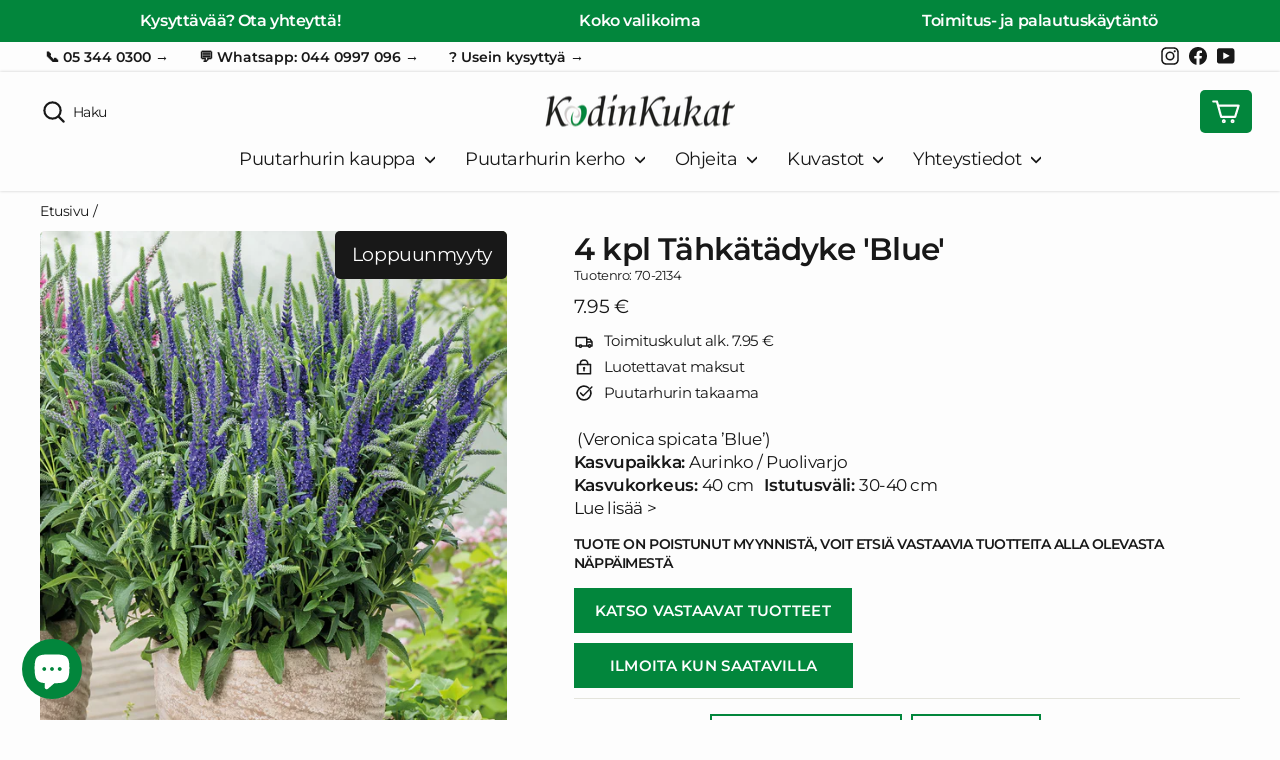

--- FILE ---
content_type: text/html; charset=utf-8
request_url: https://www.puutarha.com/products/4-kpl-tahkatadyke-blue
body_size: 27813
content:
<!doctype html>
<html class="no-js" lang="fi" dir="ltr">
<head>
  <script>
  // Google Consent Mode V2 integration script from Consentmo GDPR
  window.isenseRules = {};
  window.isenseRules.gcm = {
      gcmVersion: 2,
      integrationVersion: 2,
      initialState: 7,
      adsDataRedaction: true,
      urlPassthrough: true,
      storage: { ad_personalization: "granted", ad_storage: "granted", ad_user_data: "granted", analytics_storage: "granted", functionality_storage: "granted", personalization_storage: "granted", security_storage: "granted", wait_for_update: 500 }
  };
  window.isenseRules.initializeGcm = function (rules) {
    let initialState = rules.initialState;
    let analyticsBlocked = initialState === 0 || initialState === 3 || initialState === 6 || initialState === 7;
    let marketingBlocked = initialState === 0 || initialState === 2 || initialState === 5 || initialState === 7;
    let functionalityBlocked = initialState === 4 || initialState === 5 || initialState === 6 || initialState === 7;

    let gdprCache = localStorage.getItem('gdprCache') ? JSON.parse(localStorage.getItem('gdprCache')) : null;
    if (gdprCache && typeof gdprCache.updatedPreferences !== "undefined") {
      let updatedPreferences = gdprCache && typeof gdprCache.updatedPreferences !== "undefined" ? gdprCache.updatedPreferences : null;
      analyticsBlocked = parseInt(updatedPreferences.indexOf('analytics')) > -1;
      marketingBlocked = parseInt(updatedPreferences.indexOf('marketing')) > -1;
      functionalityBlocked = parseInt(updatedPreferences.indexOf('functionality')) > -1;
    }
    
    isenseRules.gcm = {
      ...rules,
      storage: {
        ad_personalization: marketingBlocked ? "denied" : "granted",
        ad_storage: marketingBlocked ? "denied" : "granted",
        ad_user_data: marketingBlocked ? "denied" : "granted",
        analytics_storage: analyticsBlocked ? "denied" : "granted",
        functionality_storage: functionalityBlocked ? "denied" : "granted",
        personalization_storage: functionalityBlocked ? "denied" : "granted",
        security_storage: "granted",
        wait_for_update: 500
      },
    };
  }

  // Google Consent Mode - initialization start
  window.isenseRules.initializeGcm({
    ...window.isenseRules.gcm,
    adsDataRedaction: true,
    urlPassthrough: true,
    initialState: 7
  });

  /*
  * initialState acceptable values:
  * 0 - Set both ad_storage and analytics_storage to denied
  * 1 - Set all categories to granted
  * 2 - Set only ad_storage to denied
  * 3 - Set only analytics_storage to denied
  * 4 - Set only functionality_storage to denied
  * 5 - Set both ad_storage and functionality_storage to denied
  * 6 - Set both analytics_storage and functionality_storage to denied
  * 7 - Set all categories to denied
  */

  window.dataLayer = window.dataLayer || [];
  function gtag() { window.dataLayer.push(arguments); }
  gtag("consent", "default", isenseRules.gcm.storage);
  isenseRules.gcm.adsDataRedaction && gtag("set", "ads_data_redaction", isenseRules.gcm.adsDataRedaction);
  isenseRules.gcm.urlPassthrough && gtag("set", "url_passthrough", isenseRules.gcm.urlPassthrough);
</script>

  
  <script type="text/javascript" charset="utf-8" src="//d2oarllo6tn86.cloudfront.net/frosmo.easy.js" async></script>
  <script type="text/javascript" charset="utf-8" src="//d2oarllo6tn86.cloudfront.net/sites/puutarha_com.js" async></script>
  
  <meta charset="utf-8">
  <meta http-equiv="X-UA-Compatible" content="IE=edge,chrome=1">
  <meta name="viewport" content="width=device-width,initial-scale=1">
  <meta name="theme-color" content="#02863c">
  <meta name="google-site-verification" content="7eXiinONaIsZ62ZIcXDjAy6w0eR_nT2N5DEWig2oMoY" />
  <meta name="facebook-domain-verification" content="tbwvtxp2jfyqyuh5lwf95vn4cplnw5" />

  <link rel="canonical" href="https://www.puutarha.com/products/4-kpl-tahkatadyke-blue">
  <link rel="preconnect" href="https://cdn.shopify.com">
  <link rel="preconnect" href="https://fonts.shopifycdn.com">
  <link rel="preconnect" href="https://v2.zopim.com/bin/v/widget_v2.329.js">
  <link rel="dns-prefetch" href="https://productreviews.shopifycdn.com">
  <link rel="dns-prefetch" href="https://ajax.googleapis.com">
  <link rel="dns-prefetch" href="https://maps.googleapis.com">
  <link rel="dns-prefetch" href="https://maps.gstatic.com">
  
<link rel="shortcut icon" href="//www.puutarha.com/cdn/shop/files/puutarha-favicon_f2c493de-5d31-45bb-94dd-9a05a54f75be_32x32.png?v=1641717493" type="image/png" /><title>Tähkätädyke &#39;Blue&#39; 4 kpl
&ndash; Puutarha.com
</title>
<meta name="description" content="(Veronica spicata ’Blue’) Kasvupaikka: Aurinko / Puolivarjo Kasvukorkeus: 40 cm Istutusväli: ﻿30-40 cm Taimikoko: M Helppohoitoinen perhoskasvi. Tähkämäiset kukinnot nousevat mattomaisen kasvuston keskeltä."><meta property="og:site_name" content="Puutarha.com">
  <meta property="og:url" content="https://www.puutarha.com/products/4-kpl-tahkatadyke-blue">
  <meta property="og:title" content="4 kpl Tähkätädyke &#39;Blue&#39;">
  <meta property="og:type" content="product">
  <meta property="og:description" content="(Veronica spicata ’Blue’) Kasvupaikka: Aurinko / Puolivarjo Kasvukorkeus: 40 cm Istutusväli: ﻿30-40 cm Taimikoko: M Helppohoitoinen perhoskasvi. Tähkämäiset kukinnot nousevat mattomaisen kasvuston keskeltä."><meta property="og:image" content="http://www.puutarha.com/cdn/shop/products/23_Veronica-spicata-blue.jpg?v=1608207557">
    <meta property="og:image:secure_url" content="https://www.puutarha.com/cdn/shop/products/23_Veronica-spicata-blue.jpg?v=1608207557">
    <meta property="og:image:width" content="1181">
    <meta property="og:image:height" content="1312"><meta name="twitter:site" content="@">
  <meta name="twitter:card" content="summary_large_image">
  <meta name="twitter:title" content="4 kpl Tähkätädyke 'Blue'">
  <meta name="twitter:description" content="(Veronica spicata ’Blue’) Kasvupaikka: Aurinko / Puolivarjo Kasvukorkeus: 40 cm Istutusväli: ﻿30-40 cm Taimikoko: M Helppohoitoinen perhoskasvi. Tähkämäiset kukinnot nousevat mattomaisen kasvuston keskeltä.">
<style data-shopify>@font-face {
  font-family: Montserrat;
  font-weight: 600;
  font-style: normal;
  font-display: swap;
  src: url("//www.puutarha.com/cdn/fonts/montserrat/montserrat_n6.1326b3e84230700ef15b3a29fb520639977513e0.woff2") format("woff2"),
       url("//www.puutarha.com/cdn/fonts/montserrat/montserrat_n6.652f051080eb14192330daceed8cd53dfdc5ead9.woff") format("woff");
}

  @font-face {
  font-family: Montserrat;
  font-weight: 400;
  font-style: normal;
  font-display: swap;
  src: url("//www.puutarha.com/cdn/fonts/montserrat/montserrat_n4.81949fa0ac9fd2021e16436151e8eaa539321637.woff2") format("woff2"),
       url("//www.puutarha.com/cdn/fonts/montserrat/montserrat_n4.a6c632ca7b62da89c3594789ba828388aac693fe.woff") format("woff");
}


  @font-face {
  font-family: Montserrat;
  font-weight: 600;
  font-style: normal;
  font-display: swap;
  src: url("//www.puutarha.com/cdn/fonts/montserrat/montserrat_n6.1326b3e84230700ef15b3a29fb520639977513e0.woff2") format("woff2"),
       url("//www.puutarha.com/cdn/fonts/montserrat/montserrat_n6.652f051080eb14192330daceed8cd53dfdc5ead9.woff") format("woff");
}

  @font-face {
  font-family: Montserrat;
  font-weight: 400;
  font-style: italic;
  font-display: swap;
  src: url("//www.puutarha.com/cdn/fonts/montserrat/montserrat_i4.5a4ea298b4789e064f62a29aafc18d41f09ae59b.woff2") format("woff2"),
       url("//www.puutarha.com/cdn/fonts/montserrat/montserrat_i4.072b5869c5e0ed5b9d2021e4c2af132e16681ad2.woff") format("woff");
}

  @font-face {
  font-family: Montserrat;
  font-weight: 600;
  font-style: italic;
  font-display: swap;
  src: url("//www.puutarha.com/cdn/fonts/montserrat/montserrat_i6.e90155dd2f004112a61c0322d66d1f59dadfa84b.woff2") format("woff2"),
       url("//www.puutarha.com/cdn/fonts/montserrat/montserrat_i6.41470518d8e9d7f1bcdd29a447c2397e5393943f.woff") format("woff");
}

</style><link href="//www.puutarha.com/cdn/shop/t/52/assets/theme.css?v=97835339034125943311743496902" rel="stylesheet" type="text/css" media="all" />
<style data-shopify>:root {
    --typeHeaderPrimary: Montserrat;
    --typeHeaderFallback: sans-serif;
    --typeHeaderSize: 36px;
    --typeHeaderWeight: 600;
    --typeHeaderLineHeight: 1.2;
    --typeHeaderSpacing: -0.025em;

    --typeBasePrimary:Montserrat;
    --typeBaseFallback:sans-serif;
    --typeBaseSize: 17px;
    --typeBaseWeight: 400;
    --typeBaseSpacing: -0.025em;
    --typeBaseLineHeight: 1.4;

    --typeCollectionTitle: 20px;

    --iconWeight: 5px;
    --iconLinecaps: round;

    
      --buttonRadius: 0px;
    
    --globalRadius: 5px;
    --colorGridOverlayOpacity: 0.1;
  }

  .placeholder-content {
    background-image: linear-gradient(100deg, rgba(0,0,0,0) 40%, rgba(0, 0, 0, 0.0) 63%, rgba(0,0,0,0) 79%);
  }</style><script>
    document.documentElement.className = document.documentElement.className.replace('no-js', 'js');

    window.theme = window.theme || {};
    theme.routes = {
      home: "/",
      cart: "/cart.js",
      cartPage: "/cart",
      cartAdd: "/cart/add.js",
      cartChange: "/cart/change.js",
      search: "/search"
    };
    theme.strings = {
      soldOut: "Loppuunmyyty",
      unavailable: "Ei saatavilla",
      inStockLabel: "Saatavilla heti",
      stockLabel: "Vähissä - [count] jäljellä",
      willNotShipUntil: "Toimitamme taas [date]",
      willBeInStockAfter: "Saatavilla [date]",
      waitingForStock: "Lisää tulossa",
      savePrice: "Säästä [saved_amount]",
      cartEmpty: "Ostoskorisi on tyhjä",
      cartTermsConfirmation: "Sinun täytyy hyväksyä käyttöehdot ennen maksua",
      searchCollections: "Tuotteet",
      searchPages: "Sivut:",
      searchArticles: "Artikkelit:"
    };
    theme.settings = {
      dynamicVariantsEnable: true,
      cartType: "drawer",
      isCustomerTemplate: false,
      moneyFormat: "{{amount}} €",
      saveType: "percent",
      productImageSize: "square",
      productImageCover: false,
      predictiveSearch: false,
      predictiveSearchType: "product,article,page,collection",
      quickView: false,
      themeName: 'Impulse',
      themeVersion: "5.3.0"
    };
  
    const free_gift_id = 42968144052479;
    const free_gift_categories = "Kesakukat, Hyötykasvit, Monivuotiset, Ruusut,";
  </script>

  <script src="//searchserverapi1.com/widgets/shopify/init.js?a=0M4N6O4a2F" defer="defer"></script>
  <script>window.performance && window.performance.mark && window.performance.mark('shopify.content_for_header.start');</script><meta name="google-site-verification" content="cnHnM6vF23RMQVQYUSR6OJpNCZx4ZPclFwm95Brq8ak">
<meta id="shopify-digital-wallet" name="shopify-digital-wallet" content="/18972471/digital_wallets/dialog">
<link rel="alternate" type="application/json+oembed" href="https://www.puutarha.com/products/4-kpl-tahkatadyke-blue.oembed">
<script async="async" src="/checkouts/internal/preloads.js?locale=fi-FI"></script>
<script id="shopify-features" type="application/json">{"accessToken":"6fc65a029a9e0ee04d83a300f6c12a3e","betas":["rich-media-storefront-analytics"],"domain":"www.puutarha.com","predictiveSearch":true,"shopId":18972471,"locale":"fi"}</script>
<script>var Shopify = Shopify || {};
Shopify.shop = "puutarhakauppa.myshopify.com";
Shopify.locale = "fi";
Shopify.currency = {"active":"EUR","rate":"1.0"};
Shopify.country = "FI";
Shopify.theme = {"name":"puutarha.com\/tilaajalahja","id":151272653132,"schema_name":"Impulse","schema_version":"5.3.0","theme_store_id":null,"role":"main"};
Shopify.theme.handle = "null";
Shopify.theme.style = {"id":null,"handle":null};
Shopify.cdnHost = "www.puutarha.com/cdn";
Shopify.routes = Shopify.routes || {};
Shopify.routes.root = "/";</script>
<script type="module">!function(o){(o.Shopify=o.Shopify||{}).modules=!0}(window);</script>
<script>!function(o){function n(){var o=[];function n(){o.push(Array.prototype.slice.apply(arguments))}return n.q=o,n}var t=o.Shopify=o.Shopify||{};t.loadFeatures=n(),t.autoloadFeatures=n()}(window);</script>
<script id="shop-js-analytics" type="application/json">{"pageType":"product"}</script>
<script defer="defer" async type="module" src="//www.puutarha.com/cdn/shopifycloud/shop-js/modules/v2/client.init-shop-cart-sync_DIlT3n9P.fi.esm.js"></script>
<script defer="defer" async type="module" src="//www.puutarha.com/cdn/shopifycloud/shop-js/modules/v2/chunk.common_B_sBYa7Y.esm.js"></script>
<script type="module">
  await import("//www.puutarha.com/cdn/shopifycloud/shop-js/modules/v2/client.init-shop-cart-sync_DIlT3n9P.fi.esm.js");
await import("//www.puutarha.com/cdn/shopifycloud/shop-js/modules/v2/chunk.common_B_sBYa7Y.esm.js");

  window.Shopify.SignInWithShop?.initShopCartSync?.({"fedCMEnabled":true,"windoidEnabled":true});

</script>
<script>(function() {
  var isLoaded = false;
  function asyncLoad() {
    if (isLoaded) return;
    isLoaded = true;
    var urls = ["https:\/\/accessories.w3apps.co\/js\/accessories.js?shop=puutarhakauppa.myshopify.com","https:\/\/gdprcdn.b-cdn.net\/js\/gdpr_cookie_consent.min.js?shop=puutarhakauppa.myshopify.com","https:\/\/searchanise-ef84.kxcdn.com\/widgets\/shopify\/init.js?a=0M4N6O4a2F\u0026shop=puutarhakauppa.myshopify.com","\/\/backinstock.useamp.com\/widget\/97523_1767161492.js?category=bis\u0026v=6\u0026shop=puutarhakauppa.myshopify.com"];
    for (var i = 0; i < urls.length; i++) {
      var s = document.createElement('script');
      s.type = 'text/javascript';
      s.async = true;
      s.src = urls[i];
      var x = document.getElementsByTagName('script')[0];
      x.parentNode.insertBefore(s, x);
    }
  };
  if(window.attachEvent) {
    window.attachEvent('onload', asyncLoad);
  } else {
    window.addEventListener('load', asyncLoad, false);
  }
})();</script>
<script id="__st">var __st={"a":18972471,"offset":7200,"reqid":"9f691b98-2da2-485b-97d5-6238c29779e7-1769026905","pageurl":"www.puutarha.com\/products\/4-kpl-tahkatadyke-blue","u":"17abc0f0f992","p":"product","rtyp":"product","rid":6008216846486};</script>
<script>window.ShopifyPaypalV4VisibilityTracking = true;</script>
<script id="captcha-bootstrap">!function(){'use strict';const t='contact',e='account',n='new_comment',o=[[t,t],['blogs',n],['comments',n],[t,'customer']],c=[[e,'customer_login'],[e,'guest_login'],[e,'recover_customer_password'],[e,'create_customer']],r=t=>t.map((([t,e])=>`form[action*='/${t}']:not([data-nocaptcha='true']) input[name='form_type'][value='${e}']`)).join(','),a=t=>()=>t?[...document.querySelectorAll(t)].map((t=>t.form)):[];function s(){const t=[...o],e=r(t);return a(e)}const i='password',u='form_key',d=['recaptcha-v3-token','g-recaptcha-response','h-captcha-response',i],f=()=>{try{return window.sessionStorage}catch{return}},m='__shopify_v',_=t=>t.elements[u];function p(t,e,n=!1){try{const o=window.sessionStorage,c=JSON.parse(o.getItem(e)),{data:r}=function(t){const{data:e,action:n}=t;return t[m]||n?{data:e,action:n}:{data:t,action:n}}(c);for(const[e,n]of Object.entries(r))t.elements[e]&&(t.elements[e].value=n);n&&o.removeItem(e)}catch(o){console.error('form repopulation failed',{error:o})}}const l='form_type',E='cptcha';function T(t){t.dataset[E]=!0}const w=window,h=w.document,L='Shopify',v='ce_forms',y='captcha';let A=!1;((t,e)=>{const n=(g='f06e6c50-85a8-45c8-87d0-21a2b65856fe',I='https://cdn.shopify.com/shopifycloud/storefront-forms-hcaptcha/ce_storefront_forms_captcha_hcaptcha.v1.5.2.iife.js',D={infoText:'hCaptchan suojaama',privacyText:'Tietosuoja',termsText:'Ehdot'},(t,e,n)=>{const o=w[L][v],c=o.bindForm;if(c)return c(t,g,e,D).then(n);var r;o.q.push([[t,g,e,D],n]),r=I,A||(h.body.append(Object.assign(h.createElement('script'),{id:'captcha-provider',async:!0,src:r})),A=!0)});var g,I,D;w[L]=w[L]||{},w[L][v]=w[L][v]||{},w[L][v].q=[],w[L][y]=w[L][y]||{},w[L][y].protect=function(t,e){n(t,void 0,e),T(t)},Object.freeze(w[L][y]),function(t,e,n,w,h,L){const[v,y,A,g]=function(t,e,n){const i=e?o:[],u=t?c:[],d=[...i,...u],f=r(d),m=r(i),_=r(d.filter((([t,e])=>n.includes(e))));return[a(f),a(m),a(_),s()]}(w,h,L),I=t=>{const e=t.target;return e instanceof HTMLFormElement?e:e&&e.form},D=t=>v().includes(t);t.addEventListener('submit',(t=>{const e=I(t);if(!e)return;const n=D(e)&&!e.dataset.hcaptchaBound&&!e.dataset.recaptchaBound,o=_(e),c=g().includes(e)&&(!o||!o.value);(n||c)&&t.preventDefault(),c&&!n&&(function(t){try{if(!f())return;!function(t){const e=f();if(!e)return;const n=_(t);if(!n)return;const o=n.value;o&&e.removeItem(o)}(t);const e=Array.from(Array(32),(()=>Math.random().toString(36)[2])).join('');!function(t,e){_(t)||t.append(Object.assign(document.createElement('input'),{type:'hidden',name:u})),t.elements[u].value=e}(t,e),function(t,e){const n=f();if(!n)return;const o=[...t.querySelectorAll(`input[type='${i}']`)].map((({name:t})=>t)),c=[...d,...o],r={};for(const[a,s]of new FormData(t).entries())c.includes(a)||(r[a]=s);n.setItem(e,JSON.stringify({[m]:1,action:t.action,data:r}))}(t,e)}catch(e){console.error('failed to persist form',e)}}(e),e.submit())}));const S=(t,e)=>{t&&!t.dataset[E]&&(n(t,e.some((e=>e===t))),T(t))};for(const o of['focusin','change'])t.addEventListener(o,(t=>{const e=I(t);D(e)&&S(e,y())}));const B=e.get('form_key'),M=e.get(l),P=B&&M;t.addEventListener('DOMContentLoaded',(()=>{const t=y();if(P)for(const e of t)e.elements[l].value===M&&p(e,B);[...new Set([...A(),...v().filter((t=>'true'===t.dataset.shopifyCaptcha))])].forEach((e=>S(e,t)))}))}(h,new URLSearchParams(w.location.search),n,t,e,['guest_login'])})(!0,!0)}();</script>
<script integrity="sha256-4kQ18oKyAcykRKYeNunJcIwy7WH5gtpwJnB7kiuLZ1E=" data-source-attribution="shopify.loadfeatures" defer="defer" src="//www.puutarha.com/cdn/shopifycloud/storefront/assets/storefront/load_feature-a0a9edcb.js" crossorigin="anonymous"></script>
<script data-source-attribution="shopify.dynamic_checkout.dynamic.init">var Shopify=Shopify||{};Shopify.PaymentButton=Shopify.PaymentButton||{isStorefrontPortableWallets:!0,init:function(){window.Shopify.PaymentButton.init=function(){};var t=document.createElement("script");t.src="https://www.puutarha.com/cdn/shopifycloud/portable-wallets/latest/portable-wallets.fi.js",t.type="module",document.head.appendChild(t)}};
</script>
<script data-source-attribution="shopify.dynamic_checkout.buyer_consent">
  function portableWalletsHideBuyerConsent(e){var t=document.getElementById("shopify-buyer-consent"),n=document.getElementById("shopify-subscription-policy-button");t&&n&&(t.classList.add("hidden"),t.setAttribute("aria-hidden","true"),n.removeEventListener("click",e))}function portableWalletsShowBuyerConsent(e){var t=document.getElementById("shopify-buyer-consent"),n=document.getElementById("shopify-subscription-policy-button");t&&n&&(t.classList.remove("hidden"),t.removeAttribute("aria-hidden"),n.addEventListener("click",e))}window.Shopify?.PaymentButton&&(window.Shopify.PaymentButton.hideBuyerConsent=portableWalletsHideBuyerConsent,window.Shopify.PaymentButton.showBuyerConsent=portableWalletsShowBuyerConsent);
</script>
<script data-source-attribution="shopify.dynamic_checkout.cart.bootstrap">document.addEventListener("DOMContentLoaded",(function(){function t(){return document.querySelector("shopify-accelerated-checkout-cart, shopify-accelerated-checkout")}if(t())Shopify.PaymentButton.init();else{new MutationObserver((function(e,n){t()&&(Shopify.PaymentButton.init(),n.disconnect())})).observe(document.body,{childList:!0,subtree:!0})}}));
</script>

<script>window.performance && window.performance.mark && window.performance.mark('shopify.content_for_header.end');</script>

  <script src="//www.puutarha.com/cdn/shop/t/52/assets/vendor-scripts-v10.js" defer="defer"></script><script src="//www.puutarha.com/cdn/shop/t/52/assets/theme.js?v=38348681188414092861735560527" defer="defer"></script>
  
  <script src="//www.puutarha.com/cdn/shop/t/52/assets/puutarhuri-suosittelee.js?v=21965317189944239701690357735" defer="defer"></script>
  





  <!-- Google Tag Manager -->
  <script>(function (w, d, s, l, i) {
      w[l] = w[l] || []; w[l].push({
        'gtm.start':
          new Date().getTime(), event: 'gtm.js'
      }); var f = d.getElementsByTagName(s)[0],
        j = d.createElement(s), dl = l != 'dataLayer' ? '&l=' + l : ''; j.async = true; j.src =
          'https://www.googletagmanager.com/gtm.js?id=' + i + dl; f.parentNode.insertBefore(j, f);
    })(window, document, 'script', 'dataLayer', 'GTM-KHVDF7P');</script>
<!-- BEGIN app block: shopify://apps/microsoft-clarity/blocks/clarity_js/31c3d126-8116-4b4a-8ba1-baeda7c4aeea -->
<script type="text/javascript">
  (function (c, l, a, r, i, t, y) {
    c[a] = c[a] || function () { (c[a].q = c[a].q || []).push(arguments); };
    t = l.createElement(r); t.async = 1; t.src = "https://www.clarity.ms/tag/" + i + "?ref=shopify";
    y = l.getElementsByTagName(r)[0]; y.parentNode.insertBefore(t, y);

    c.Shopify.loadFeatures([{ name: "consent-tracking-api", version: "0.1" }], error => {
      if (error) {
        console.error("Error loading Shopify features:", error);
        return;
      }

      c[a]('consentv2', {
        ad_Storage: c.Shopify.customerPrivacy.marketingAllowed() ? "granted" : "denied",
        analytics_Storage: c.Shopify.customerPrivacy.analyticsProcessingAllowed() ? "granted" : "denied",
      });
    });

    l.addEventListener("visitorConsentCollected", function (e) {
      c[a]('consentv2', {
        ad_Storage: e.detail.marketingAllowed ? "granted" : "denied",
        analytics_Storage: e.detail.analyticsAllowed ? "granted" : "denied",
      });
    });
  })(window, document, "clarity", "script", "t3xdmpdqla");
</script>



<!-- END app block --><!-- BEGIN app block: shopify://apps/frosmo-kk1/blocks/frosmo-script/9b760f46-5692-4570-b86e-e4bf33646da6 -->





<script type="text/javascript" charset="utf-8" async src="//d2oarllo6tn86.cloudfront.net/frosmo.easy.js"></script>
<script type="text/javascript" charset="utf-8" async src="//d2oarllo6tn86.cloudfront.net/sites/puutarha_com.js"></script>
<script type="text/javascript">
  window.addEventListener('frosmo.ready', (event) => {
    
      frosmo.easy.strategies.setPageProductContext({
        id: '6008216846486',
        category: 'Esikasvatettavat perennat'
      });
    
  });
</script>



<!-- END app block --><script src="https://cdn.shopify.com/extensions/e8878072-2f6b-4e89-8082-94b04320908d/inbox-1254/assets/inbox-chat-loader.js" type="text/javascript" defer="defer"></script>
<link href="https://monorail-edge.shopifysvc.com" rel="dns-prefetch">
<script>(function(){if ("sendBeacon" in navigator && "performance" in window) {try {var session_token_from_headers = performance.getEntriesByType('navigation')[0].serverTiming.find(x => x.name == '_s').description;} catch {var session_token_from_headers = undefined;}var session_cookie_matches = document.cookie.match(/_shopify_s=([^;]*)/);var session_token_from_cookie = session_cookie_matches && session_cookie_matches.length === 2 ? session_cookie_matches[1] : "";var session_token = session_token_from_headers || session_token_from_cookie || "";function handle_abandonment_event(e) {var entries = performance.getEntries().filter(function(entry) {return /monorail-edge.shopifysvc.com/.test(entry.name);});if (!window.abandonment_tracked && entries.length === 0) {window.abandonment_tracked = true;var currentMs = Date.now();var navigation_start = performance.timing.navigationStart;var payload = {shop_id: 18972471,url: window.location.href,navigation_start,duration: currentMs - navigation_start,session_token,page_type: "product"};window.navigator.sendBeacon("https://monorail-edge.shopifysvc.com/v1/produce", JSON.stringify({schema_id: "online_store_buyer_site_abandonment/1.1",payload: payload,metadata: {event_created_at_ms: currentMs,event_sent_at_ms: currentMs}}));}}window.addEventListener('pagehide', handle_abandonment_event);}}());</script>
<script id="web-pixels-manager-setup">(function e(e,d,r,n,o){if(void 0===o&&(o={}),!Boolean(null===(a=null===(i=window.Shopify)||void 0===i?void 0:i.analytics)||void 0===a?void 0:a.replayQueue)){var i,a;window.Shopify=window.Shopify||{};var t=window.Shopify;t.analytics=t.analytics||{};var s=t.analytics;s.replayQueue=[],s.publish=function(e,d,r){return s.replayQueue.push([e,d,r]),!0};try{self.performance.mark("wpm:start")}catch(e){}var l=function(){var e={modern:/Edge?\/(1{2}[4-9]|1[2-9]\d|[2-9]\d{2}|\d{4,})\.\d+(\.\d+|)|Firefox\/(1{2}[4-9]|1[2-9]\d|[2-9]\d{2}|\d{4,})\.\d+(\.\d+|)|Chrom(ium|e)\/(9{2}|\d{3,})\.\d+(\.\d+|)|(Maci|X1{2}).+ Version\/(15\.\d+|(1[6-9]|[2-9]\d|\d{3,})\.\d+)([,.]\d+|)( \(\w+\)|)( Mobile\/\w+|) Safari\/|Chrome.+OPR\/(9{2}|\d{3,})\.\d+\.\d+|(CPU[ +]OS|iPhone[ +]OS|CPU[ +]iPhone|CPU IPhone OS|CPU iPad OS)[ +]+(15[._]\d+|(1[6-9]|[2-9]\d|\d{3,})[._]\d+)([._]\d+|)|Android:?[ /-](13[3-9]|1[4-9]\d|[2-9]\d{2}|\d{4,})(\.\d+|)(\.\d+|)|Android.+Firefox\/(13[5-9]|1[4-9]\d|[2-9]\d{2}|\d{4,})\.\d+(\.\d+|)|Android.+Chrom(ium|e)\/(13[3-9]|1[4-9]\d|[2-9]\d{2}|\d{4,})\.\d+(\.\d+|)|SamsungBrowser\/([2-9]\d|\d{3,})\.\d+/,legacy:/Edge?\/(1[6-9]|[2-9]\d|\d{3,})\.\d+(\.\d+|)|Firefox\/(5[4-9]|[6-9]\d|\d{3,})\.\d+(\.\d+|)|Chrom(ium|e)\/(5[1-9]|[6-9]\d|\d{3,})\.\d+(\.\d+|)([\d.]+$|.*Safari\/(?![\d.]+ Edge\/[\d.]+$))|(Maci|X1{2}).+ Version\/(10\.\d+|(1[1-9]|[2-9]\d|\d{3,})\.\d+)([,.]\d+|)( \(\w+\)|)( Mobile\/\w+|) Safari\/|Chrome.+OPR\/(3[89]|[4-9]\d|\d{3,})\.\d+\.\d+|(CPU[ +]OS|iPhone[ +]OS|CPU[ +]iPhone|CPU IPhone OS|CPU iPad OS)[ +]+(10[._]\d+|(1[1-9]|[2-9]\d|\d{3,})[._]\d+)([._]\d+|)|Android:?[ /-](13[3-9]|1[4-9]\d|[2-9]\d{2}|\d{4,})(\.\d+|)(\.\d+|)|Mobile Safari.+OPR\/([89]\d|\d{3,})\.\d+\.\d+|Android.+Firefox\/(13[5-9]|1[4-9]\d|[2-9]\d{2}|\d{4,})\.\d+(\.\d+|)|Android.+Chrom(ium|e)\/(13[3-9]|1[4-9]\d|[2-9]\d{2}|\d{4,})\.\d+(\.\d+|)|Android.+(UC? ?Browser|UCWEB|U3)[ /]?(15\.([5-9]|\d{2,})|(1[6-9]|[2-9]\d|\d{3,})\.\d+)\.\d+|SamsungBrowser\/(5\.\d+|([6-9]|\d{2,})\.\d+)|Android.+MQ{2}Browser\/(14(\.(9|\d{2,})|)|(1[5-9]|[2-9]\d|\d{3,})(\.\d+|))(\.\d+|)|K[Aa][Ii]OS\/(3\.\d+|([4-9]|\d{2,})\.\d+)(\.\d+|)/},d=e.modern,r=e.legacy,n=navigator.userAgent;return n.match(d)?"modern":n.match(r)?"legacy":"unknown"}(),u="modern"===l?"modern":"legacy",c=(null!=n?n:{modern:"",legacy:""})[u],f=function(e){return[e.baseUrl,"/wpm","/b",e.hashVersion,"modern"===e.buildTarget?"m":"l",".js"].join("")}({baseUrl:d,hashVersion:r,buildTarget:u}),m=function(e){var d=e.version,r=e.bundleTarget,n=e.surface,o=e.pageUrl,i=e.monorailEndpoint;return{emit:function(e){var a=e.status,t=e.errorMsg,s=(new Date).getTime(),l=JSON.stringify({metadata:{event_sent_at_ms:s},events:[{schema_id:"web_pixels_manager_load/3.1",payload:{version:d,bundle_target:r,page_url:o,status:a,surface:n,error_msg:t},metadata:{event_created_at_ms:s}}]});if(!i)return console&&console.warn&&console.warn("[Web Pixels Manager] No Monorail endpoint provided, skipping logging."),!1;try{return self.navigator.sendBeacon.bind(self.navigator)(i,l)}catch(e){}var u=new XMLHttpRequest;try{return u.open("POST",i,!0),u.setRequestHeader("Content-Type","text/plain"),u.send(l),!0}catch(e){return console&&console.warn&&console.warn("[Web Pixels Manager] Got an unhandled error while logging to Monorail."),!1}}}}({version:r,bundleTarget:l,surface:e.surface,pageUrl:self.location.href,monorailEndpoint:e.monorailEndpoint});try{o.browserTarget=l,function(e){var d=e.src,r=e.async,n=void 0===r||r,o=e.onload,i=e.onerror,a=e.sri,t=e.scriptDataAttributes,s=void 0===t?{}:t,l=document.createElement("script"),u=document.querySelector("head"),c=document.querySelector("body");if(l.async=n,l.src=d,a&&(l.integrity=a,l.crossOrigin="anonymous"),s)for(var f in s)if(Object.prototype.hasOwnProperty.call(s,f))try{l.dataset[f]=s[f]}catch(e){}if(o&&l.addEventListener("load",o),i&&l.addEventListener("error",i),u)u.appendChild(l);else{if(!c)throw new Error("Did not find a head or body element to append the script");c.appendChild(l)}}({src:f,async:!0,onload:function(){if(!function(){var e,d;return Boolean(null===(d=null===(e=window.Shopify)||void 0===e?void 0:e.analytics)||void 0===d?void 0:d.initialized)}()){var d=window.webPixelsManager.init(e)||void 0;if(d){var r=window.Shopify.analytics;r.replayQueue.forEach((function(e){var r=e[0],n=e[1],o=e[2];d.publishCustomEvent(r,n,o)})),r.replayQueue=[],r.publish=d.publishCustomEvent,r.visitor=d.visitor,r.initialized=!0}}},onerror:function(){return m.emit({status:"failed",errorMsg:"".concat(f," has failed to load")})},sri:function(e){var d=/^sha384-[A-Za-z0-9+/=]+$/;return"string"==typeof e&&d.test(e)}(c)?c:"",scriptDataAttributes:o}),m.emit({status:"loading"})}catch(e){m.emit({status:"failed",errorMsg:(null==e?void 0:e.message)||"Unknown error"})}}})({shopId: 18972471,storefrontBaseUrl: "https://www.puutarha.com",extensionsBaseUrl: "https://extensions.shopifycdn.com/cdn/shopifycloud/web-pixels-manager",monorailEndpoint: "https://monorail-edge.shopifysvc.com/unstable/produce_batch",surface: "storefront-renderer",enabledBetaFlags: ["2dca8a86"],webPixelsConfigList: [{"id":"2859991372","configuration":"{\"projectId\":\"t3xdmpdqla\"}","eventPayloadVersion":"v1","runtimeContext":"STRICT","scriptVersion":"cf1781658ed156031118fc4bbc2ed159","type":"APP","apiClientId":240074326017,"privacyPurposes":[],"capabilities":["advanced_dom_events"],"dataSharingAdjustments":{"protectedCustomerApprovalScopes":["read_customer_personal_data"]}},{"id":"2160689484","configuration":"{\"region\":\"fi1\",\"origin\":\"puutarha_com\"}","eventPayloadVersion":"v1","runtimeContext":"STRICT","scriptVersion":"3f726acdd6e0061093536418285c5c8e","type":"APP","apiClientId":252703703041,"privacyPurposes":["ANALYTICS","PREFERENCES"],"dataSharingAdjustments":{"protectedCustomerApprovalScopes":["read_customer_address","read_customer_email","read_customer_name","read_customer_phone","read_customer_personal_data"]}},{"id":"1027768652","configuration":"{\"config\":\"{\\\"google_tag_ids\\\":[\\\"AW-1035245224\\\",\\\"GT-MQB4P75\\\"],\\\"target_country\\\":\\\"FI\\\",\\\"gtag_events\\\":[{\\\"type\\\":\\\"begin_checkout\\\",\\\"action_label\\\":[\\\"G-WFE66EX578\\\",\\\"AW-1035245224\\\/LYjoCP-J3JcbEKit0u0D\\\"]},{\\\"type\\\":\\\"search\\\",\\\"action_label\\\":[\\\"G-WFE66EX578\\\",\\\"AW-1035245224\\\/dBkHCObl4JcbEKit0u0D\\\"]},{\\\"type\\\":\\\"view_item\\\",\\\"action_label\\\":[\\\"G-WFE66EX578\\\",\\\"AW-1035245224\\\/AJx3COPl4JcbEKit0u0D\\\",\\\"MC-HPSCMBLHRF\\\"]},{\\\"type\\\":\\\"purchase\\\",\\\"action_label\\\":[\\\"G-WFE66EX578\\\",\\\"AW-1035245224\\\/lT_MCPyJ3JcbEKit0u0D\\\",\\\"MC-HPSCMBLHRF\\\"]},{\\\"type\\\":\\\"page_view\\\",\\\"action_label\\\":[\\\"G-WFE66EX578\\\",\\\"AW-1035245224\\\/6kGDCODl4JcbEKit0u0D\\\",\\\"MC-HPSCMBLHRF\\\"]},{\\\"type\\\":\\\"add_payment_info\\\",\\\"action_label\\\":[\\\"G-WFE66EX578\\\",\\\"AW-1035245224\\\/iYLUCOnl4JcbEKit0u0D\\\"]},{\\\"type\\\":\\\"add_to_cart\\\",\\\"action_label\\\":[\\\"G-WFE66EX578\\\",\\\"AW-1035245224\\\/lWZtCIKK3JcbEKit0u0D\\\"]}],\\\"enable_monitoring_mode\\\":false}\"}","eventPayloadVersion":"v1","runtimeContext":"OPEN","scriptVersion":"b2a88bafab3e21179ed38636efcd8a93","type":"APP","apiClientId":1780363,"privacyPurposes":[],"dataSharingAdjustments":{"protectedCustomerApprovalScopes":["read_customer_address","read_customer_email","read_customer_name","read_customer_personal_data","read_customer_phone"]}},{"id":"539918668","configuration":"{\"apiKey\":\"0M4N6O4a2F\", \"host\":\"searchserverapi.com\"}","eventPayloadVersion":"v1","runtimeContext":"STRICT","scriptVersion":"5559ea45e47b67d15b30b79e7c6719da","type":"APP","apiClientId":578825,"privacyPurposes":["ANALYTICS"],"dataSharingAdjustments":{"protectedCustomerApprovalScopes":["read_customer_personal_data"]}},{"id":"417071436","configuration":"{\"pixel_id\":\"899708587128628\",\"pixel_type\":\"facebook_pixel\",\"metaapp_system_user_token\":\"-\"}","eventPayloadVersion":"v1","runtimeContext":"OPEN","scriptVersion":"ca16bc87fe92b6042fbaa3acc2fbdaa6","type":"APP","apiClientId":2329312,"privacyPurposes":["ANALYTICS","MARKETING","SALE_OF_DATA"],"dataSharingAdjustments":{"protectedCustomerApprovalScopes":["read_customer_address","read_customer_email","read_customer_name","read_customer_personal_data","read_customer_phone"]}},{"id":"shopify-app-pixel","configuration":"{}","eventPayloadVersion":"v1","runtimeContext":"STRICT","scriptVersion":"0450","apiClientId":"shopify-pixel","type":"APP","privacyPurposes":["ANALYTICS","MARKETING"]},{"id":"shopify-custom-pixel","eventPayloadVersion":"v1","runtimeContext":"LAX","scriptVersion":"0450","apiClientId":"shopify-pixel","type":"CUSTOM","privacyPurposes":["ANALYTICS","MARKETING"]}],isMerchantRequest: false,initData: {"shop":{"name":"Puutarha.com","paymentSettings":{"currencyCode":"EUR"},"myshopifyDomain":"puutarhakauppa.myshopify.com","countryCode":"FI","storefrontUrl":"https:\/\/www.puutarha.com"},"customer":null,"cart":null,"checkout":null,"productVariants":[{"price":{"amount":7.95,"currencyCode":"EUR"},"product":{"title":"4 kpl Tähkätädyke 'Blue'","vendor":"1","id":"6008216846486","untranslatedTitle":"4 kpl Tähkätädyke 'Blue'","url":"\/products\/4-kpl-tahkatadyke-blue","type":"Monivuotiset"},"id":"37342675075222","image":{"src":"\/\/www.puutarha.com\/cdn\/shop\/products\/23_Veronica-spicata-blue.jpg?v=1608207557"},"sku":"70-2134","title":"Default Title","untranslatedTitle":"Default Title"}],"purchasingCompany":null},},"https://www.puutarha.com/cdn","fcfee988w5aeb613cpc8e4bc33m6693e112",{"modern":"","legacy":""},{"shopId":"18972471","storefrontBaseUrl":"https:\/\/www.puutarha.com","extensionBaseUrl":"https:\/\/extensions.shopifycdn.com\/cdn\/shopifycloud\/web-pixels-manager","surface":"storefront-renderer","enabledBetaFlags":"[\"2dca8a86\"]","isMerchantRequest":"false","hashVersion":"fcfee988w5aeb613cpc8e4bc33m6693e112","publish":"custom","events":"[[\"page_viewed\",{}],[\"product_viewed\",{\"productVariant\":{\"price\":{\"amount\":7.95,\"currencyCode\":\"EUR\"},\"product\":{\"title\":\"4 kpl Tähkätädyke 'Blue'\",\"vendor\":\"1\",\"id\":\"6008216846486\",\"untranslatedTitle\":\"4 kpl Tähkätädyke 'Blue'\",\"url\":\"\/products\/4-kpl-tahkatadyke-blue\",\"type\":\"Monivuotiset\"},\"id\":\"37342675075222\",\"image\":{\"src\":\"\/\/www.puutarha.com\/cdn\/shop\/products\/23_Veronica-spicata-blue.jpg?v=1608207557\"},\"sku\":\"70-2134\",\"title\":\"Default Title\",\"untranslatedTitle\":\"Default Title\"}}]]"});</script><script>
  window.ShopifyAnalytics = window.ShopifyAnalytics || {};
  window.ShopifyAnalytics.meta = window.ShopifyAnalytics.meta || {};
  window.ShopifyAnalytics.meta.currency = 'EUR';
  var meta = {"product":{"id":6008216846486,"gid":"gid:\/\/shopify\/Product\/6008216846486","vendor":"1","type":"Monivuotiset","handle":"4-kpl-tahkatadyke-blue","variants":[{"id":37342675075222,"price":795,"name":"4 kpl Tähkätädyke 'Blue'","public_title":null,"sku":"70-2134"}],"remote":false},"page":{"pageType":"product","resourceType":"product","resourceId":6008216846486,"requestId":"9f691b98-2da2-485b-97d5-6238c29779e7-1769026905"}};
  for (var attr in meta) {
    window.ShopifyAnalytics.meta[attr] = meta[attr];
  }
</script>
<script class="analytics">
  (function () {
    var customDocumentWrite = function(content) {
      var jquery = null;

      if (window.jQuery) {
        jquery = window.jQuery;
      } else if (window.Checkout && window.Checkout.$) {
        jquery = window.Checkout.$;
      }

      if (jquery) {
        jquery('body').append(content);
      }
    };

    var hasLoggedConversion = function(token) {
      if (token) {
        return document.cookie.indexOf('loggedConversion=' + token) !== -1;
      }
      return false;
    }

    var setCookieIfConversion = function(token) {
      if (token) {
        var twoMonthsFromNow = new Date(Date.now());
        twoMonthsFromNow.setMonth(twoMonthsFromNow.getMonth() + 2);

        document.cookie = 'loggedConversion=' + token + '; expires=' + twoMonthsFromNow;
      }
    }

    var trekkie = window.ShopifyAnalytics.lib = window.trekkie = window.trekkie || [];
    if (trekkie.integrations) {
      return;
    }
    trekkie.methods = [
      'identify',
      'page',
      'ready',
      'track',
      'trackForm',
      'trackLink'
    ];
    trekkie.factory = function(method) {
      return function() {
        var args = Array.prototype.slice.call(arguments);
        args.unshift(method);
        trekkie.push(args);
        return trekkie;
      };
    };
    for (var i = 0; i < trekkie.methods.length; i++) {
      var key = trekkie.methods[i];
      trekkie[key] = trekkie.factory(key);
    }
    trekkie.load = function(config) {
      trekkie.config = config || {};
      trekkie.config.initialDocumentCookie = document.cookie;
      var first = document.getElementsByTagName('script')[0];
      var script = document.createElement('script');
      script.type = 'text/javascript';
      script.onerror = function(e) {
        var scriptFallback = document.createElement('script');
        scriptFallback.type = 'text/javascript';
        scriptFallback.onerror = function(error) {
                var Monorail = {
      produce: function produce(monorailDomain, schemaId, payload) {
        var currentMs = new Date().getTime();
        var event = {
          schema_id: schemaId,
          payload: payload,
          metadata: {
            event_created_at_ms: currentMs,
            event_sent_at_ms: currentMs
          }
        };
        return Monorail.sendRequest("https://" + monorailDomain + "/v1/produce", JSON.stringify(event));
      },
      sendRequest: function sendRequest(endpointUrl, payload) {
        // Try the sendBeacon API
        if (window && window.navigator && typeof window.navigator.sendBeacon === 'function' && typeof window.Blob === 'function' && !Monorail.isIos12()) {
          var blobData = new window.Blob([payload], {
            type: 'text/plain'
          });

          if (window.navigator.sendBeacon(endpointUrl, blobData)) {
            return true;
          } // sendBeacon was not successful

        } // XHR beacon

        var xhr = new XMLHttpRequest();

        try {
          xhr.open('POST', endpointUrl);
          xhr.setRequestHeader('Content-Type', 'text/plain');
          xhr.send(payload);
        } catch (e) {
          console.log(e);
        }

        return false;
      },
      isIos12: function isIos12() {
        return window.navigator.userAgent.lastIndexOf('iPhone; CPU iPhone OS 12_') !== -1 || window.navigator.userAgent.lastIndexOf('iPad; CPU OS 12_') !== -1;
      }
    };
    Monorail.produce('monorail-edge.shopifysvc.com',
      'trekkie_storefront_load_errors/1.1',
      {shop_id: 18972471,
      theme_id: 151272653132,
      app_name: "storefront",
      context_url: window.location.href,
      source_url: "//www.puutarha.com/cdn/s/trekkie.storefront.cd680fe47e6c39ca5d5df5f0a32d569bc48c0f27.min.js"});

        };
        scriptFallback.async = true;
        scriptFallback.src = '//www.puutarha.com/cdn/s/trekkie.storefront.cd680fe47e6c39ca5d5df5f0a32d569bc48c0f27.min.js';
        first.parentNode.insertBefore(scriptFallback, first);
      };
      script.async = true;
      script.src = '//www.puutarha.com/cdn/s/trekkie.storefront.cd680fe47e6c39ca5d5df5f0a32d569bc48c0f27.min.js';
      first.parentNode.insertBefore(script, first);
    };
    trekkie.load(
      {"Trekkie":{"appName":"storefront","development":false,"defaultAttributes":{"shopId":18972471,"isMerchantRequest":null,"themeId":151272653132,"themeCityHash":"2450516507135254596","contentLanguage":"fi","currency":"EUR","eventMetadataId":"339c25c3-b467-48c1-b59d-c76e90a67b92"},"isServerSideCookieWritingEnabled":true,"monorailRegion":"shop_domain","enabledBetaFlags":["65f19447"]},"Session Attribution":{},"S2S":{"facebookCapiEnabled":true,"source":"trekkie-storefront-renderer","apiClientId":580111}}
    );

    var loaded = false;
    trekkie.ready(function() {
      if (loaded) return;
      loaded = true;

      window.ShopifyAnalytics.lib = window.trekkie;

      var originalDocumentWrite = document.write;
      document.write = customDocumentWrite;
      try { window.ShopifyAnalytics.merchantGoogleAnalytics.call(this); } catch(error) {};
      document.write = originalDocumentWrite;

      window.ShopifyAnalytics.lib.page(null,{"pageType":"product","resourceType":"product","resourceId":6008216846486,"requestId":"9f691b98-2da2-485b-97d5-6238c29779e7-1769026905","shopifyEmitted":true});

      var match = window.location.pathname.match(/checkouts\/(.+)\/(thank_you|post_purchase)/)
      var token = match? match[1]: undefined;
      if (!hasLoggedConversion(token)) {
        setCookieIfConversion(token);
        window.ShopifyAnalytics.lib.track("Viewed Product",{"currency":"EUR","variantId":37342675075222,"productId":6008216846486,"productGid":"gid:\/\/shopify\/Product\/6008216846486","name":"4 kpl Tähkätädyke 'Blue'","price":"7.95","sku":"70-2134","brand":"1","variant":null,"category":"Monivuotiset","nonInteraction":true,"remote":false},undefined,undefined,{"shopifyEmitted":true});
      window.ShopifyAnalytics.lib.track("monorail:\/\/trekkie_storefront_viewed_product\/1.1",{"currency":"EUR","variantId":37342675075222,"productId":6008216846486,"productGid":"gid:\/\/shopify\/Product\/6008216846486","name":"4 kpl Tähkätädyke 'Blue'","price":"7.95","sku":"70-2134","brand":"1","variant":null,"category":"Monivuotiset","nonInteraction":true,"remote":false,"referer":"https:\/\/www.puutarha.com\/products\/4-kpl-tahkatadyke-blue"});
      }
    });


        var eventsListenerScript = document.createElement('script');
        eventsListenerScript.async = true;
        eventsListenerScript.src = "//www.puutarha.com/cdn/shopifycloud/storefront/assets/shop_events_listener-3da45d37.js";
        document.getElementsByTagName('head')[0].appendChild(eventsListenerScript);

})();</script>
<script
  defer
  src="https://www.puutarha.com/cdn/shopifycloud/perf-kit/shopify-perf-kit-3.0.4.min.js"
  data-application="storefront-renderer"
  data-shop-id="18972471"
  data-render-region="gcp-us-east1"
  data-page-type="product"
  data-theme-instance-id="151272653132"
  data-theme-name="Impulse"
  data-theme-version="5.3.0"
  data-monorail-region="shop_domain"
  data-resource-timing-sampling-rate="10"
  data-shs="true"
  data-shs-beacon="true"
  data-shs-export-with-fetch="true"
  data-shs-logs-sample-rate="1"
  data-shs-beacon-endpoint="https://www.puutarha.com/api/collect"
></script>
</head>

<body class="template-product" data-center-text="false" data-button_style="square" data-type_header_capitalize="false" data-type_headers_align_text="false" data-type_product_capitalize="false" data-swatch_style="round" data-disable-animations="true">

  <a class="in-page-link visually-hidden skip-link" href="#MainContent">Siirry sisältöön</a>

  <div id="PageContainer" class="page-container">
    <div class="transition-body"><div id="shopify-section-header" class="shopify-section">

<div id="NavDrawer" class="drawer drawer--left">
  <div class="drawer__contents">
    <div class="drawer__fixed-header">
      <div class="drawer__header appear-animation appear-delay-1">
        <div class="h2 drawer__title"></div>
        <div class="drawer__close">
          <button type="button" class="drawer__close-button js-drawer-close">
            <svg aria-hidden="true" focusable="false" role="presentation" class="icon icon-close" viewBox="0 0 64 64"><path d="M19 17.61l27.12 27.13m0-27.12L19 44.74"/></svg>
            <span class="icon__fallback-text">Sulje valikko</span>
          </button>
        </div>
      </div>
    </div>
    <div class="drawer__scrollable">
      <ul class="mobile-nav" role="navigation" aria-label="Primary"><li class="mobile-nav__item appear-animation appear-delay-2"><div class="mobile-nav__has-sublist"><a href="/collections"
                    class="mobile-nav__link mobile-nav__link--top-level"
                    id="Label-collections1"
                    >
                    Puutarhurin kauppa
                  </a>
                  <div class="mobile-nav__toggle">
                    <button type="button"
                      aria-controls="Linklist-collections1"
                      aria-labelledby="Label-collections1"
                      class="collapsible-trigger collapsible--auto-height"><span class="collapsible-trigger__icon collapsible-trigger__icon--open" role="presentation">
  <svg aria-hidden="true" focusable="false" role="presentation" class="icon icon--wide icon-chevron-down" viewBox="0 0 28 16"><path d="M1.57 1.59l12.76 12.77L27.1 1.59" stroke-width="2" stroke="#000" fill="none" fill-rule="evenodd"/></svg>
</span>
</button>
                  </div></div><div id="Linklist-collections1"
                class="mobile-nav__sublist collapsible-content collapsible-content--all"
                >
                <div class="collapsible-content__inner">
                  <ul class="mobile-nav__sublist"><li class="mobile-nav__item">
                        <div class="mobile-nav__child-item"><a href="/collections/puutarhuri-suosittelee"
                              class="mobile-nav__link"
                              id="Sublabel-collections-puutarhuri-suosittelee1"
                              >
                              Puutarhuri Suosittelee
                            </a></div></li><li class="mobile-nav__item">
                        <div class="mobile-nav__child-item"><a href="/collections/kaikki-tarjoukset"
                              class="mobile-nav__link"
                              id="Sublabel-collections-kaikki-tarjoukset2"
                              >
                              Tarjoukset
                            </a></div></li><li class="mobile-nav__item">
                        <div class="mobile-nav__child-item"><a href="/collections/uutuudet-new"
                              class="mobile-nav__link"
                              id="Sublabel-collections-uutuudet-new3"
                              >
                              Uutuudet
                            </a></div></li><li class="mobile-nav__item">
                        <div class="mobile-nav__child-item"><a href="/collections/kaikki-kasvit-1"
                              class="mobile-nav__link"
                              id="Sublabel-collections-kaikki-kasvit-14"
                              >
                              Kaikki Kasvit
                            </a><button type="button"
                              aria-controls="Sublinklist-collections1-collections-kaikki-kasvit-14"
                              aria-labelledby="Sublabel-collections-kaikki-kasvit-14"
                              class="collapsible-trigger"><span class="collapsible-trigger__icon collapsible-trigger__icon--circle collapsible-trigger__icon--open" role="presentation">
  <svg aria-hidden="true" focusable="false" role="presentation" class="icon icon--wide icon-chevron-down" viewBox="0 0 28 16"><path d="M1.57 1.59l12.76 12.77L27.1 1.59" stroke-width="2" stroke="#000" fill="none" fill-rule="evenodd"/></svg>
</span>
</button></div><div
                            id="Sublinklist-collections1-collections-kaikki-kasvit-14"
                            aria-labelledby="Sublabel-collections-kaikki-kasvit-14"
                            class="mobile-nav__sublist collapsible-content collapsible-content--all"
                            >
                            <div class="collapsible-content__inner">
                              <ul class="mobile-nav__grandchildlist"><li class="mobile-nav__item">
                                    <a href="/collections/kaikki-kesakukat" class="mobile-nav__link">
                                      Kesäkukat
                                    </a>
                                  </li><li class="mobile-nav__item">
                                    <a href="/collections/miljoonakellot-1" class="mobile-nav__link">
                                      Miljoonakellot
                                    </a>
                                  </li><li class="mobile-nav__item">
                                    <a href="/collections/petuniat-1" class="mobile-nav__link">
                                      Petuniat
                                    </a>
                                  </li><li class="mobile-nav__item">
                                    <a href="/collections/pelargonit" class="mobile-nav__link">
                                      Pelargonit
                                    </a>
                                  </li><li class="mobile-nav__item">
                                    <a href="/collections/verenpisarat" class="mobile-nav__link">
                                      Verenpisarat
                                    </a>
                                  </li><li class="mobile-nav__item">
                                    <a href="/collections/daaliat" class="mobile-nav__link">
                                      Daaliat
                                    </a>
                                  </li><li class="mobile-nav__item">
                                    <a href="/collections/muut-kesakukat" class="mobile-nav__link">
                                      Muut kesäkukat
                                    </a>
                                  </li><li class="mobile-nav__item">
                                    <a href="/collections/hyotykasvit" class="mobile-nav__link">
                                      Hyötykasvit
                                    </a>
                                  </li><li class="mobile-nav__item">
                                    <a href="/collections/esikasvatettavat-perennat" class="mobile-nav__link">
                                      Esikasvatettavat perennat
                                    </a>
                                  </li><li class="mobile-nav__item">
                                    <a href="/collections/polyttajien-ystavat" class="mobile-nav__link">
                                      Pölyttäjäystävälliset kasvit
                                    </a>
                                  </li></ul>
                            </div>
                          </div></li><li class="mobile-nav__item">
                        <div class="mobile-nav__child-item"><a href="/collections"
                              class="mobile-nav__link"
                              id="Sublabel-collections5"
                              >
                              Kasvutapa
                            </a><button type="button"
                              aria-controls="Sublinklist-collections1-collections5"
                              aria-labelledby="Sublabel-collections5"
                              class="collapsible-trigger"><span class="collapsible-trigger__icon collapsible-trigger__icon--circle collapsible-trigger__icon--open" role="presentation">
  <svg aria-hidden="true" focusable="false" role="presentation" class="icon icon--wide icon-chevron-down" viewBox="0 0 28 16"><path d="M1.57 1.59l12.76 12.77L27.1 1.59" stroke-width="2" stroke="#000" fill="none" fill-rule="evenodd"/></svg>
</span>
</button></div><div
                            id="Sublinklist-collections1-collections5"
                            aria-labelledby="Sublabel-collections5"
                            class="mobile-nav__sublist collapsible-content collapsible-content--all"
                            >
                            <div class="collapsible-content__inner">
                              <ul class="mobile-nav__grandchildlist"><li class="mobile-nav__item">
                                    <a href="/collections/aurinkoinen" class="mobile-nav__link">
                                      Aurinkoinen
                                    </a>
                                  </li><li class="mobile-nav__item">
                                    <a href="/collections/puolivarjoinen" class="mobile-nav__link">
                                      Puolivarjo
                                    </a>
                                  </li><li class="mobile-nav__item">
                                    <a href="/collections/varjoinen" class="mobile-nav__link">
                                      Varjo
                                    </a>
                                  </li><li class="mobile-nav__item">
                                    <a href="/collections/kesakukkakoynnokset" class="mobile-nav__link">
                                      Köynnökset
                                    </a>
                                  </li></ul>
                            </div>
                          </div></li><li class="mobile-nav__item">
                        <div class="mobile-nav__child-item"><a href="/collections/tarvikkeet-ja-erikoislannoitteet"
                              class="mobile-nav__link"
                              id="Sublabel-collections-tarvikkeet-ja-erikoislannoitteet6"
                              >
                              Tarvikkeet
                            </a><button type="button"
                              aria-controls="Sublinklist-collections1-collections-tarvikkeet-ja-erikoislannoitteet6"
                              aria-labelledby="Sublabel-collections-tarvikkeet-ja-erikoislannoitteet6"
                              class="collapsible-trigger"><span class="collapsible-trigger__icon collapsible-trigger__icon--circle collapsible-trigger__icon--open" role="presentation">
  <svg aria-hidden="true" focusable="false" role="presentation" class="icon icon--wide icon-chevron-down" viewBox="0 0 28 16"><path d="M1.57 1.59l12.76 12.77L27.1 1.59" stroke-width="2" stroke="#000" fill="none" fill-rule="evenodd"/></svg>
</span>
</button></div><div
                            id="Sublinklist-collections1-collections-tarvikkeet-ja-erikoislannoitteet6"
                            aria-labelledby="Sublabel-collections-tarvikkeet-ja-erikoislannoitteet6"
                            class="mobile-nav__sublist collapsible-content collapsible-content--all"
                            >
                            <div class="collapsible-content__inner">
                              <ul class="mobile-nav__grandchildlist"><li class="mobile-nav__item">
                                    <a href="/collections/amppelit-ja-ruukut" class="mobile-nav__link">
                                      Amppelit ja ruukut
                                    </a>
                                  </li><li class="mobile-nav__item">
                                    <a href="/collections/karkottimet-kasvinsuojelu" class="mobile-nav__link">
                                      Karkottimet / Kasvinsuojelu
                                    </a>
                                  </li><li class="mobile-nav__item">
                                    <a href="/collections/kasvatustarvikkeet" class="mobile-nav__link">
                                      Kasvatustarvikkeet
                                    </a>
                                  </li><li class="mobile-nav__item">
                                    <a href="/collections/kasvilamput" class="mobile-nav__link">
                                      Kasvilamput
                                    </a>
                                  </li><li class="mobile-nav__item">
                                    <a href="/collections/kastelun-aputarvikkeet" class="mobile-nav__link">
                                      Kastelun aputarvikkeet
                                    </a>
                                  </li><li class="mobile-nav__item">
                                    <a href="/collections/kirjat" class="mobile-nav__link">
                                      Kirjat
                                    </a>
                                  </li><li class="mobile-nav__item">
                                    <a href="/collections/kukkaniitty" class="mobile-nav__link">
                                      Kukkaniitty / siemenet
                                    </a>
                                  </li><li class="mobile-nav__item">
                                    <a href="/collections/lannoitteet" class="mobile-nav__link">
                                      Lannoitteet
                                    </a>
                                  </li><li class="mobile-nav__item">
                                    <a href="/products/gift-card" class="mobile-nav__link">
                                      Lahjakortit
                                    </a>
                                  </li><li class="mobile-nav__item">
                                    <a href="/collections/lavakaulusviljely" class="mobile-nav__link">
                                      Lavakaulusviljely
                                    </a>
                                  </li><li class="mobile-nav__item">
                                    <a href="/collections/suojaverkot-ja-kankaat" class="mobile-nav__link">
                                      Suojaverkot ja kankaat
                                    </a>
                                  </li><li class="mobile-nav__item">
                                    <a href="/collections/muuta-kivaa-ja-hyodyllista" class="mobile-nav__link">
                                      Muuta kivaa ja hyödyllistä
                                    </a>
                                  </li></ul>
                            </div>
                          </div></li></ul>
                </div>
              </div></li><li class="mobile-nav__item appear-animation appear-delay-3"><div class="mobile-nav__has-sublist"><a href="/pages/tilaa-puutarhurin-perjantaiposti"
                    class="mobile-nav__link mobile-nav__link--top-level"
                    id="Label-pages-tilaa-puutarhurin-perjantaiposti2"
                    >
                    Puutarhurin kerho
                  </a>
                  <div class="mobile-nav__toggle">
                    <button type="button"
                      aria-controls="Linklist-pages-tilaa-puutarhurin-perjantaiposti2"
                      aria-labelledby="Label-pages-tilaa-puutarhurin-perjantaiposti2"
                      class="collapsible-trigger collapsible--auto-height"><span class="collapsible-trigger__icon collapsible-trigger__icon--open" role="presentation">
  <svg aria-hidden="true" focusable="false" role="presentation" class="icon icon--wide icon-chevron-down" viewBox="0 0 28 16"><path d="M1.57 1.59l12.76 12.77L27.1 1.59" stroke-width="2" stroke="#000" fill="none" fill-rule="evenodd"/></svg>
</span>
</button>
                  </div></div><div id="Linklist-pages-tilaa-puutarhurin-perjantaiposti2"
                class="mobile-nav__sublist collapsible-content collapsible-content--all"
                >
                <div class="collapsible-content__inner">
                  <ul class="mobile-nav__sublist"><li class="mobile-nav__item">
                        <div class="mobile-nav__child-item"><a href="/pages/meista"
                              class="mobile-nav__link"
                              id="Sublabel-pages-meista1"
                              >
                              Meistä
                            </a></div></li><li class="mobile-nav__item">
                        <div class="mobile-nav__child-item"><a href="/pages/toimintatapamme-1"
                              class="mobile-nav__link"
                              id="Sublabel-pages-toimintatapamme-12"
                              >
                              Toimintatapamme
                            </a></div></li><li class="mobile-nav__item">
                        <div class="mobile-nav__child-item"><a href="/blogs/puutarhurin-kerho"
                              class="mobile-nav__link"
                              id="Sublabel-blogs-puutarhurin-kerho3"
                              >
                              Perjantaipostiarkisto
                            </a></div></li><li class="mobile-nav__item">
                        <div class="mobile-nav__child-item"><a href="/pages/tilaa-puutarhurin-perjantaiposti"
                              class="mobile-nav__link"
                              id="Sublabel-pages-tilaa-puutarhurin-perjantaiposti4"
                              >
                              Tilaa Puutarhurin Perjantaiposti
                            </a></div></li></ul>
                </div>
              </div></li><li class="mobile-nav__item appear-animation appear-delay-4"><div class="mobile-nav__has-sublist"><a href="https://www.puutarha.com/pages/hoito-ohjeita"
                    class="mobile-nav__link mobile-nav__link--top-level"
                    id="Label-https-www-puutarha-com-pages-hoito-ohjeita3"
                    >
                    Ohjeita
                  </a>
                  <div class="mobile-nav__toggle">
                    <button type="button"
                      aria-controls="Linklist-https-www-puutarha-com-pages-hoito-ohjeita3"
                      aria-labelledby="Label-https-www-puutarha-com-pages-hoito-ohjeita3"
                      class="collapsible-trigger collapsible--auto-height"><span class="collapsible-trigger__icon collapsible-trigger__icon--open" role="presentation">
  <svg aria-hidden="true" focusable="false" role="presentation" class="icon icon--wide icon-chevron-down" viewBox="0 0 28 16"><path d="M1.57 1.59l12.76 12.77L27.1 1.59" stroke-width="2" stroke="#000" fill="none" fill-rule="evenodd"/></svg>
</span>
</button>
                  </div></div><div id="Linklist-https-www-puutarha-com-pages-hoito-ohjeita3"
                class="mobile-nav__sublist collapsible-content collapsible-content--all"
                >
                <div class="collapsible-content__inner">
                  <ul class="mobile-nav__sublist"><li class="mobile-nav__item">
                        <div class="mobile-nav__child-item"><a href="/pages/hoito-ohjeita"
                              class="mobile-nav__link"
                              id="Sublabel-pages-hoito-ohjeita1"
                              >
                              Hoito-ohjeita
                            </a></div></li><li class="mobile-nav__item">
                        <div class="mobile-nav__child-item"><a href="/pages/ohjeita-pihan-ja-puutarhanhoitoon"
                              class="mobile-nav__link"
                              id="Sublabel-pages-ohjeita-pihan-ja-puutarhanhoitoon2"
                              >
                              Pihan ja puutarhanhoito
                            </a></div></li><li class="mobile-nav__item">
                        <div class="mobile-nav__child-item"><a href="/blogs/muita-ohjeita-ja-neuvoja"
                              class="mobile-nav__link"
                              id="Sublabel-blogs-muita-ohjeita-ja-neuvoja3"
                              >
                              Muita ohjeita ja neuvoja
                            </a></div></li></ul>
                </div>
              </div></li><li class="mobile-nav__item appear-animation appear-delay-5"><div class="mobile-nav__has-sublist"><a href="/pages/sahkoiset-kuvastot"
                    class="mobile-nav__link mobile-nav__link--top-level"
                    id="Label-pages-sahkoiset-kuvastot4"
                    >
                    Kuvastot
                  </a>
                  <div class="mobile-nav__toggle">
                    <button type="button"
                      aria-controls="Linklist-pages-sahkoiset-kuvastot4"
                      aria-labelledby="Label-pages-sahkoiset-kuvastot4"
                      class="collapsible-trigger collapsible--auto-height"><span class="collapsible-trigger__icon collapsible-trigger__icon--open" role="presentation">
  <svg aria-hidden="true" focusable="false" role="presentation" class="icon icon--wide icon-chevron-down" viewBox="0 0 28 16"><path d="M1.57 1.59l12.76 12.77L27.1 1.59" stroke-width="2" stroke="#000" fill="none" fill-rule="evenodd"/></svg>
</span>
</button>
                  </div></div><div id="Linklist-pages-sahkoiset-kuvastot4"
                class="mobile-nav__sublist collapsible-content collapsible-content--all"
                >
                <div class="collapsible-content__inner">
                  <ul class="mobile-nav__sublist"><li class="mobile-nav__item">
                        <div class="mobile-nav__child-item"><a href="/pages/sahkoiset-kuvastot"
                              class="mobile-nav__link"
                              id="Sublabel-pages-sahkoiset-kuvastot1"
                              >
                              Sähköinen kuvasto
                            </a></div></li><li class="mobile-nav__item">
                        <div class="mobile-nav__child-item"><a href="/pages/kuvastotilaus"
                              class="mobile-nav__link"
                              id="Sublabel-pages-kuvastotilaus2"
                              >
                              Tilaa kuvasto
                            </a></div></li></ul>
                </div>
              </div></li><li class="mobile-nav__item appear-animation appear-delay-6"><div class="mobile-nav__has-sublist"><a href="/pages/yhteystiedot"
                    class="mobile-nav__link mobile-nav__link--top-level"
                    id="Label-pages-yhteystiedot5"
                    >
                    Yhteystiedot
                  </a>
                  <div class="mobile-nav__toggle">
                    <button type="button"
                      aria-controls="Linklist-pages-yhteystiedot5"
                      aria-labelledby="Label-pages-yhteystiedot5"
                      class="collapsible-trigger collapsible--auto-height"><span class="collapsible-trigger__icon collapsible-trigger__icon--open" role="presentation">
  <svg aria-hidden="true" focusable="false" role="presentation" class="icon icon--wide icon-chevron-down" viewBox="0 0 28 16"><path d="M1.57 1.59l12.76 12.77L27.1 1.59" stroke-width="2" stroke="#000" fill="none" fill-rule="evenodd"/></svg>
</span>
</button>
                  </div></div><div id="Linklist-pages-yhteystiedot5"
                class="mobile-nav__sublist collapsible-content collapsible-content--all"
                >
                <div class="collapsible-content__inner">
                  <ul class="mobile-nav__sublist"><li class="mobile-nav__item">
                        <div class="mobile-nav__child-item"><a href="/pages/tilausten-seuranta"
                              class="mobile-nav__link"
                              id="Sublabel-pages-tilausten-seuranta1"
                              >
                              Tilausten seuranta
                            </a></div></li><li class="mobile-nav__item">
                        <div class="mobile-nav__child-item"><a href="/pages/usein-kysyttya"
                              class="mobile-nav__link"
                              id="Sublabel-pages-usein-kysyttya2"
                              >
                              Usein kysyttyä
                            </a></div></li><li class="mobile-nav__item">
                        <div class="mobile-nav__child-item"><a href="/pages/yhteystiedot"
                              class="mobile-nav__link"
                              id="Sublabel-pages-yhteystiedot3"
                              >
                              Yhteystiedot
                            </a></div></li></ul>
                </div>
              </div></li><li class="mobile-nav__item mobile-nav__item--secondary">
            <div class="grid"><div class="grid__item one-whole appear-animation appear-delay-7 medium-up--hide">
                    <a href="tel:053440300" class="mobile-nav__link">📞  05 344 0300 →</a>
                  </div><div class="grid__item one-whole appear-animation appear-delay-8 medium-up--hide">
                    <a href="https://wa.me/+358440997096" class="mobile-nav__link">💬  Whatsapp: 044 0997 096 →</a>
                  </div><div class="grid__item one-whole appear-animation appear-delay-9 medium-up--hide">
                    <a href="/pages/usein-kysyttya" class="mobile-nav__link">? Usein kysyttyä →</a>
                  </div></div>
          </li></ul><ul class="mobile-nav__social appear-animation appear-delay-10"><li class="mobile-nav__social-item">
            <a target="_blank" rel="noopener" href="https://www.instagram.com/kodinkukat/" title="Puutarha.com - Instagram">
              <svg aria-hidden="true" focusable="false" role="presentation" class="icon icon-instagram" viewBox="0 0 32 32"><path fill="#444" d="M16 3.094c4.206 0 4.7.019 6.363.094 1.538.069 2.369.325 2.925.544.738.287 1.262.625 1.813 1.175s.894 1.075 1.175 1.813c.212.556.475 1.387.544 2.925.075 1.662.094 2.156.094 6.363s-.019 4.7-.094 6.363c-.069 1.538-.325 2.369-.544 2.925-.288.738-.625 1.262-1.175 1.813s-1.075.894-1.813 1.175c-.556.212-1.387.475-2.925.544-1.663.075-2.156.094-6.363.094s-4.7-.019-6.363-.094c-1.537-.069-2.369-.325-2.925-.544-.737-.288-1.263-.625-1.813-1.175s-.894-1.075-1.175-1.813c-.212-.556-.475-1.387-.544-2.925-.075-1.663-.094-2.156-.094-6.363s.019-4.7.094-6.363c.069-1.537.325-2.369.544-2.925.287-.737.625-1.263 1.175-1.813s1.075-.894 1.813-1.175c.556-.212 1.388-.475 2.925-.544 1.662-.081 2.156-.094 6.363-.094zm0-2.838c-4.275 0-4.813.019-6.494.094-1.675.075-2.819.344-3.819.731-1.037.4-1.913.944-2.788 1.819S1.486 4.656 1.08 5.688c-.387 1-.656 2.144-.731 3.825-.075 1.675-.094 2.213-.094 6.488s.019 4.813.094 6.494c.075 1.675.344 2.819.731 3.825.4 1.038.944 1.913 1.819 2.788s1.756 1.413 2.788 1.819c1 .387 2.144.656 3.825.731s2.213.094 6.494.094 4.813-.019 6.494-.094c1.675-.075 2.819-.344 3.825-.731 1.038-.4 1.913-.944 2.788-1.819s1.413-1.756 1.819-2.788c.387-1 .656-2.144.731-3.825s.094-2.212.094-6.494-.019-4.813-.094-6.494c-.075-1.675-.344-2.819-.731-3.825-.4-1.038-.944-1.913-1.819-2.788s-1.756-1.413-2.788-1.819c-1-.387-2.144-.656-3.825-.731C20.812.275 20.275.256 16 .256z"/><path fill="#444" d="M16 7.912a8.088 8.088 0 0 0 0 16.175c4.463 0 8.087-3.625 8.087-8.088s-3.625-8.088-8.088-8.088zm0 13.338a5.25 5.25 0 1 1 0-10.5 5.25 5.25 0 1 1 0 10.5zM26.294 7.594a1.887 1.887 0 1 1-3.774.002 1.887 1.887 0 0 1 3.774-.003z"/></svg>
              <span class="icon__fallback-text">Instagram</span>
            </a>
          </li><li class="mobile-nav__social-item">
            <a target="_blank" rel="noopener" href="https://www.facebook.com/KodinKukat/" title="Puutarha.com - Facebook">
              <svg aria-hidden="true" focusable="false" role="presentation" class="icon icon-facebook" viewBox="0 0 14222 14222"><path d="M14222 7112c0 3549.352-2600.418 6491.344-6000 7024.72V9168h1657l315-2056H8222V5778c0-562 275-1111 1159-1111h897V2917s-814-139-1592-139c-1624 0-2686 984-2686 2767v1567H4194v2056h1806v4968.72C2600.418 13603.344 0 10661.352 0 7112 0 3184.703 3183.703 1 7111 1s7111 3183.703 7111 7111zm-8222 7025c362 57 733 86 1111 86-377.945 0-749.003-29.485-1111-86.28zm2222 0v-.28a7107.458 7107.458 0 0 1-167.717 24.267A7407.158 7407.158 0 0 0 8222 14137zm-167.717 23.987C7745.664 14201.89 7430.797 14223 7111 14223c319.843 0 634.675-21.479 943.283-62.013z"/></svg>
              <span class="icon__fallback-text">Facebook</span>
            </a>
          </li><li class="mobile-nav__social-item">
            <a target="_blank" rel="noopener" href="https://www.youtube.com/channel/UCCdvI9RmQJ6eHOkXQYjMXTA" title="Puutarha.com - YouTube">
              <svg aria-hidden="true" focusable="false" role="presentation" class="icon icon-youtube" viewBox="0 0 21 20"><path fill="#444" d="M-.196 15.803q0 1.23.812 2.092t1.977.861h14.946q1.165 0 1.977-.861t.812-2.092V3.909q0-1.23-.82-2.116T17.539.907H2.593q-1.148 0-1.969.886t-.82 2.116v11.894zm7.465-2.149V6.058q0-.115.066-.18.049-.016.082-.016l.082.016 7.153 3.806q.066.066.066.164 0 .066-.066.131l-7.153 3.806q-.033.033-.066.033-.066 0-.098-.033-.066-.066-.066-.131z"/></svg>
              <span class="icon__fallback-text">YouTube</span>
            </a>
          </li></ul>
    </div>
  </div>
</div>





<div id="CartDrawer" class="drawer drawer--right">
    <form id="CartDrawerForm" action="/cart" method="post" novalidate class="drawer__contents">
      <div class="drawer__fixed-header">
        <div class="drawer__header appear-animation appear-delay-1">
          <div class="h2 drawer__title">Ostoskori</div>
          <div class="drawer__close">
            <button type="button" class="drawer__close-button js-drawer-close">
              <svg aria-hidden="true" focusable="false" role="presentation" class="icon icon-close" viewBox="0 0 64 64"><path d="M19 17.61l27.12 27.13m0-27.12L19 44.74"/></svg>
              <span class="icon__fallback-text">Sulje ostoskori</span>
            </button>
            <span class="drawer__close-button js-drawer-close cart-drawer-bts">Palaa ostoksille</span>
          </div>
        </div>
      </div>

      <div class="drawer__inner">
        <div class="cart-header-message">
          Toimituskulut alkaen 7.95 €
        </div>
        <div class="drawer__scrollable">
          <div data-products class="appear-animation appear-delay-2"></div>

          
            <div class="appear-animation appear-delay-3">
              <div id="puutarhuri-suosittelee-drawer">
                <div class="product-row info-row">
                  <div class="buy-row">
                    <strong>Puutarhuri suosittelee</strong>
                  </div>
                </div>
                
                  
                    
                      
                        
<div class="product-row">
    <div class="image-wrapper">
        <div class="grid__image-ratio--square">
        <img class="lazyload"
          data-src="//www.puutarha.com/cdn/shop/files/6414505205770_GreenCare_Taimiravinne_150g_{width}x.jpg?v=1767076282"
          data-widths="[360, 540, 720, 900, 1080]"
          data-aspectratio="1.0"
          data-sizes="auto"
          alt="">
      </div>
    </div>
    <div class="info-wrapper">
    <h3 class="product-title"><a href="/products/taimiravinne-150-g" target="_blank">Taimiravinne 150 g</a></h3>
    <p class="product-price">
      
       5.95 €
    </p>
    </div>
    <div class="atc-wrapper" data-product-quantity="1" data-product-price="595"
    data-product-handle="taimiravinne-150-g" data-product-title="Taimiravinne 150 g"
    data-product-id="56355257581900">
        <span id="add-drawer" class="btn-drawer-add">Lisää +</span>
    </div>
  </div>
                      
                  
                
                  
                    
                      
                        
<div class="product-row">
    <div class="image-wrapper">
        <div class="grid__image-ratio--square">
        <img class="lazyload"
          data-src="//www.puutarha.com/cdn/shop/products/lannoitekavyt_{width}x.jpg?v=1503902644"
          data-widths="[360, 540, 720, 900, 1080]"
          data-aspectratio="0.9"
          data-sizes="auto"
          alt="">
      </div>
    </div>
    <div class="info-wrapper">
    <h3 class="product-title"><a href="/products/lannoitekavyt" target="_blank">25 kpl Lannoitekävyt</a></h3>
    <p class="product-price">
      
       6.95 €
    </p>
    </div>
    <div class="atc-wrapper" data-product-quantity="1" data-product-price="695"
    data-product-handle="lannoitekavyt" data-product-title="25 kpl Lannoitekävyt"
    data-product-id="6672725377063">
        <span id="add-drawer" class="btn-drawer-add">Lisää +</span>
    </div>
  </div>
                      
                  
                
                  
                    
                      
                        
<div class="product-row">
    <div class="image-wrapper">
        <div class="grid__image-ratio--square">
        <img class="lazyload"
          data-src="//www.puutarha.com/cdn/shop/products/kastelukiteet_{width}x.jpg?v=1503903581"
          data-widths="[360, 540, 720, 900, 1080]"
          data-aspectratio="0.9"
          data-sizes="auto"
          alt="">
      </div>
    </div>
    <div class="info-wrapper">
    <h3 class="product-title"><a href="/products/kastelukiteet" target="_blank">Kastelukiteet</a></h3>
    <p class="product-price">
      
       7.95 €
    </p>
    </div>
    <div class="atc-wrapper" data-product-quantity="1" data-product-price="795"
    data-product-handle="kastelukiteet" data-product-title="Kastelukiteet"
    data-product-id="48751039631">
        <span id="add-drawer" class="btn-drawer-add">Lisää +</span>
    </div>
  </div>
                      
                  
                
                  
                
            </div>
            </div>
        </div>

        <div class="drawer__footer appear-animation appear-delay-4">
          <div data-discounts>
            
          </div>

          <div class="cart__item-sub cart__item-row">
            <div class="ajaxcart__subtotal">Välisumma</div>
            <div data-subtotal>0.00 €</div>
          </div>

          

          <div class="cart__checkout-wrapper">
            <button type="submit" name="checkout" data-terms-required="false" class="btn cart__checkout">
              Siirry kassalle →
            </button>

            
          </div>
        </div>
      </div>

      <div class="drawer__cart-empty appear-animation appear-delay-2">
        <div class="drawer__scrollable">
          Ostoskorisi on tyhjä
        </div>
      </div>
    </form>
  </div><style>
  .site-nav__link,
  .site-nav__dropdown-link:not(.site-nav__dropdown-link--top-level) {
    font-size: 18px;
  }
  

  

  
    .megamenu__colection-image {
      display: none;
    }
  
.site-header {
      box-shadow: 0 0 3px rgba(0,0,0,0.2);
    }

    .toolbar + .header-sticky-wrapper .site-header {
      border-top: 0;
    }</style>

<div data-section-id="header" data-section-type="header">
  <div class="announcement-bar">
    <div class="page-width">
      <div class="slideshow-wrapper">
        <button type="button" class="visually-hidden slideshow__pause" data-id="header" aria-live="polite">
          <span class="slideshow__pause-stop">
            <svg aria-hidden="true" focusable="false" role="presentation" class="icon icon-pause" viewBox="0 0 10 13"><g fill="#000" fill-rule="evenodd"><path d="M0 0h3v13H0zM7 0h3v13H7z"/></g></svg>
            <span class="icon__fallback-text"></span>
          </span>
          <span class="slideshow__pause-play">
            <svg aria-hidden="true" focusable="false" role="presentation" class="icon icon-play" viewBox="18.24 17.35 24.52 28.3"><path fill="#323232" d="M22.1 19.151v25.5l20.4-13.489-20.4-12.011z"/></svg>
            <span class="icon__fallback-text"></span>
          </span>
        </button>

        <div
          id="AnnouncementSlider"
          class="announcement-slider"
          data-compact="false"
          data-block-count="3"><div
                id="AnnouncementSlide-1524770292306"
                class="announcement-slider__slide"
                data-index="0"
                ><a class="announcement-link" href="/pages/yhteystiedot"><span class="announcement-text">Kysyttävää? Ota yhteyttä!</span></a></div><div
                id="AnnouncementSlide-3be567d3-ca34-4a91-af22-73108ab2d8ce"
                class="announcement-slider__slide"
                data-index="1"
                ><a class="announcement-link" href="https://www.puutarha.com/collections"><span class="announcement-text">Koko valikoima</span></a></div><div
                id="AnnouncementSlide-a3c1437e-1c2e-4896-9826-4fce200710f0"
                class="announcement-slider__slide"
                data-index="2"
                ><a class="announcement-link" href="https://www.puutarha.com/policies/shipping-policy"><span class="announcement-text">Toimitus- ja palautuskäytäntö</span></a></div></div>
      </div>
    </div>
  </div>


<div class="toolbar small--hide">
  <div class="page-width">
    <div class="toolbar__content"><div class="toolbar__item toolbar__item--menu">
          <ul class="inline-list toolbar__menu"><li>
              <a href="tel:053440300">📞  05 344 0300 →</a>
            </li><li>
              <a href="https://wa.me/+358440997096">💬  Whatsapp: 044 0997 096 →</a>
            </li><li>
              <a href="/pages/usein-kysyttya">? Usein kysyttyä →</a>
            </li></ul>
        </div><div class="toolbar__item">
          <ul class="inline-list toolbar__social"><li>
                <a target="_blank" rel="noopener" href="https://www.instagram.com/kodinkukat/" title="Puutarha.com - Instagram">
                  <svg aria-hidden="true" focusable="false" role="presentation" class="icon icon-instagram" viewBox="0 0 32 32"><path fill="#444" d="M16 3.094c4.206 0 4.7.019 6.363.094 1.538.069 2.369.325 2.925.544.738.287 1.262.625 1.813 1.175s.894 1.075 1.175 1.813c.212.556.475 1.387.544 2.925.075 1.662.094 2.156.094 6.363s-.019 4.7-.094 6.363c-.069 1.538-.325 2.369-.544 2.925-.288.738-.625 1.262-1.175 1.813s-1.075.894-1.813 1.175c-.556.212-1.387.475-2.925.544-1.663.075-2.156.094-6.363.094s-4.7-.019-6.363-.094c-1.537-.069-2.369-.325-2.925-.544-.737-.288-1.263-.625-1.813-1.175s-.894-1.075-1.175-1.813c-.212-.556-.475-1.387-.544-2.925-.075-1.663-.094-2.156-.094-6.363s.019-4.7.094-6.363c.069-1.537.325-2.369.544-2.925.287-.737.625-1.263 1.175-1.813s1.075-.894 1.813-1.175c.556-.212 1.388-.475 2.925-.544 1.662-.081 2.156-.094 6.363-.094zm0-2.838c-4.275 0-4.813.019-6.494.094-1.675.075-2.819.344-3.819.731-1.037.4-1.913.944-2.788 1.819S1.486 4.656 1.08 5.688c-.387 1-.656 2.144-.731 3.825-.075 1.675-.094 2.213-.094 6.488s.019 4.813.094 6.494c.075 1.675.344 2.819.731 3.825.4 1.038.944 1.913 1.819 2.788s1.756 1.413 2.788 1.819c1 .387 2.144.656 3.825.731s2.213.094 6.494.094 4.813-.019 6.494-.094c1.675-.075 2.819-.344 3.825-.731 1.038-.4 1.913-.944 2.788-1.819s1.413-1.756 1.819-2.788c.387-1 .656-2.144.731-3.825s.094-2.212.094-6.494-.019-4.813-.094-6.494c-.075-1.675-.344-2.819-.731-3.825-.4-1.038-.944-1.913-1.819-2.788s-1.756-1.413-2.788-1.819c-1-.387-2.144-.656-3.825-.731C20.812.275 20.275.256 16 .256z"/><path fill="#444" d="M16 7.912a8.088 8.088 0 0 0 0 16.175c4.463 0 8.087-3.625 8.087-8.088s-3.625-8.088-8.088-8.088zm0 13.338a5.25 5.25 0 1 1 0-10.5 5.25 5.25 0 1 1 0 10.5zM26.294 7.594a1.887 1.887 0 1 1-3.774.002 1.887 1.887 0 0 1 3.774-.003z"/></svg>
                  <span class="icon__fallback-text">Instagram</span>
                </a>
              </li><li>
                <a target="_blank" rel="noopener" href="https://www.facebook.com/KodinKukat/" title="Puutarha.com - Facebook">
                  <svg aria-hidden="true" focusable="false" role="presentation" class="icon icon-facebook" viewBox="0 0 14222 14222"><path d="M14222 7112c0 3549.352-2600.418 6491.344-6000 7024.72V9168h1657l315-2056H8222V5778c0-562 275-1111 1159-1111h897V2917s-814-139-1592-139c-1624 0-2686 984-2686 2767v1567H4194v2056h1806v4968.72C2600.418 13603.344 0 10661.352 0 7112 0 3184.703 3183.703 1 7111 1s7111 3183.703 7111 7111zm-8222 7025c362 57 733 86 1111 86-377.945 0-749.003-29.485-1111-86.28zm2222 0v-.28a7107.458 7107.458 0 0 1-167.717 24.267A7407.158 7407.158 0 0 0 8222 14137zm-167.717 23.987C7745.664 14201.89 7430.797 14223 7111 14223c319.843 0 634.675-21.479 943.283-62.013z"/></svg>
                  <span class="icon__fallback-text">Facebook</span>
                </a>
              </li><li>
                <a target="_blank" rel="noopener" href="https://www.youtube.com/channel/UCCdvI9RmQJ6eHOkXQYjMXTA" title="Puutarha.com - YouTube">
                  <svg aria-hidden="true" focusable="false" role="presentation" class="icon icon-youtube" viewBox="0 0 21 20"><path fill="#444" d="M-.196 15.803q0 1.23.812 2.092t1.977.861h14.946q1.165 0 1.977-.861t.812-2.092V3.909q0-1.23-.82-2.116T17.539.907H2.593q-1.148 0-1.969.886t-.82 2.116v11.894zm7.465-2.149V6.058q0-.115.066-.18.049-.016.082-.016l.082.016 7.153 3.806q.066.066.066.164 0 .066-.066.131l-7.153 3.806q-.033.033-.066.033-.066 0-.098-.033-.066-.066-.066-.131z"/></svg>
                  <span class="icon__fallback-text">YouTube</span>
                </a>
              </li></ul>
        </div></div>

  </div>
</div>
<div class="header-sticky-wrapper">
    <div id="HeaderWrapper" class="header-wrapper"><header
        id="SiteHeader"
        class="site-header"
        data-sticky="true"
        data-overlay="false">
        <div class="page-width">
          <div
            class="header-layout header-layout--center"
            data-logo-align="center"><div class="header-item header-item--left header-item--navigation"><div class="site-nav small--hide">
                      <a href="/search" class="site-nav__link site-nav__link--icon js-search-header">
                        <svg aria-hidden="true" focusable="false" role="presentation" class="icon icon-search" viewBox="0 0 64 64"><path d="M47.16 28.58A18.58 18.58 0 1 1 28.58 10a18.58 18.58 0 0 1 18.58 18.58zM54 54L41.94 42"/></svg>
                        <span class="desktop-search-icon">Haku</span>
                      </a>
                    </div><div class="site-nav medium-up--hide">
                  <button
                    type="button"
                    class="site-nav__link site-nav__link--icon js-drawer-open-nav"
                    aria-controls="NavDrawer">
                    <svg aria-hidden="true" focusable="false" role="presentation" class="icon icon-hamburger" viewBox="0 0 64 64"><path d="M7 15h51M7 32h43M7 49h51"/></svg>
                    <span class="icon__fallback-text">Sivun navigointi</span>
                  </button>
                </div>
              </div><div class="header-item header-item--logo"><style data-shopify>.header-item--logo,
    .header-layout--left-center .header-item--logo,
    .header-layout--left-center .header-item--icons {
      -webkit-box-flex: 0 1 130px;
      -ms-flex: 0 1 130px;
      flex: 0 1 130px;
    }

    @media only screen and (min-width: 769px) {
      .header-item--logo,
      .header-layout--left-center .header-item--logo,
      .header-layout--left-center .header-item--icons {
        -webkit-box-flex: 0 0 190px;
        -ms-flex: 0 0 190px;
        flex: 0 0 190px;
      }
    }

    .site-header__logo a {
      width: 130px;
    }
    .is-light .site-header__logo .logo--inverted {
      width: 130px;
    }
    @media only screen and (min-width: 769px) {
      .site-header__logo a {
        width: 190px;
      }

      .is-light .site-header__logo .logo--inverted {
        width: 190px;
      }
    }</style><div class="h1 site-header__logo" itemscope itemtype="http://schema.org/Organization">
      <a
        href="/"
        itemprop="url"
        class="site-header__logo-link"
        style="padding-top: 18.32298136645963%"> 
        <img
          class="small--hide"
          src="//www.puutarha.com/cdn/shop/files/puutarha-logo-cropped-optimized_190x.png?v=1641640106"
          srcset="//www.puutarha.com/cdn/shop/files/puutarha-logo-cropped-optimized_190x.png?v=1641640106 1x, //www.puutarha.com/cdn/shop/files/puutarha-logo-cropped-optimized_190x@2x.png?v=1641640106 2x"
          alt="KodinKukat - Puutarha.com"
          itemprop="logo">
        <img
          class="medium-up--hide"
          src="//www.puutarha.com/cdn/shop/files/puutarha-logo-cropped-optimized_130x.png?v=1641640106"
          srcset="//www.puutarha.com/cdn/shop/files/puutarha-logo-cropped-optimized_130x.png?v=1641640106 1x, //www.puutarha.com/cdn/shop/files/puutarha-logo-cropped-optimized_130x@2x.png?v=1641640106 2x"
          alt="KodinKukat - Puutarha.com">
      </a></div></div><div class="header-item header-item--icons"><div class="site-nav">
  <div class="site-nav__icons"><a href="/search" class="site-nav__link site-nav__link--icon js-search-header medium-up--hide">
        <svg aria-hidden="true" focusable="false" role="presentation" class="icon icon-search" viewBox="0 0 64 64"><path d="M47.16 28.58A18.58 18.58 0 1 1 28.58 10a18.58 18.58 0 0 1 18.58 18.58zM54 54L41.94 42"/></svg>
        <span class="icon__fallback-text">Haku</span>
      </a><a href="/cart" class="site-nav__link site-nav__link--icon js-drawer-open-cart" aria-controls="CartDrawer" data-icon="cart">
      <span class="cart-link"><svg aria-hidden="true" focusable="false" role="presentation" class="icon icon-cart" viewBox="0 0 64 64"><path fill="none" d="M14 17.44h46.79l-7.94 25.61H20.96l-9.65-35.1H3"/><circle cx="27" cy="53" r="2"/><circle cx="47" cy="53" r="2"/></svg><span class="icon__fallback-text">Ostoskori</span>
        <span id="cart-bubble-count" class="cart-link__bubble">0</span>
      </span>
    </a>
  </div>
</div>
</div>
          </div><div class="text-center"><ul
  class="site-nav site-navigation small--hide"
  
    role="navigation" aria-label="Primary"
  ><li
      class="site-nav__item site-nav__expanded-item site-nav--has-dropdown site-nav--is-megamenu"
      aria-haspopup="true">

      <a href="/collections" class="site-nav__link site-nav__link--underline site-nav__link--has-dropdown">
        Puutarhurin kauppa
        
        <svg aria-hidden="true" focusable="false" role="presentation" class="icon icon--wide icon-chevron-down" viewBox="0 0 28 16"><path d="M1.57 1.59l12.76 12.77L27.1 1.59" stroke-width="2" stroke="#000" fill="none" fill-rule="evenodd"></path></svg>
        
      </a><div class="site-nav__dropdown megamenu text-left">
          <div class="page-width">
            <div class="grid grid--center">
              <div class="grid__item medium-up--one-fifth appear-animation appear-delay-1"><div class="h5">
                    <a href="/collections/puutarhuri-suosittelee" class="site-nav__dropdown-link site-nav__dropdown-link--top-level">Puutarhuri Suosittelee</a>
                  </div><div class="h5">
                    <a href="/collections/kaikki-tarjoukset" class="site-nav__dropdown-link site-nav__dropdown-link--top-level">Tarjoukset</a>
                  </div><div class="h5">
                    <a href="/collections/uutuudet-new" class="site-nav__dropdown-link site-nav__dropdown-link--top-level">Uutuudet</a>
                  </div></div><div class="grid__item medium-up--one-fifth appear-animation appear-delay-2"><a
                        href="/collections/kaikki-kasvit-1"
                        class="megamenu__colection-image"
                        aria-label="Kaikki kasvit"
                        style="background-image: url(//www.puutarha.com/cdn/shop/collections/20_Lumihiutale_400x.jpg?v=1767080044)"></a><div class="h5">
                    <a href="/collections/kaikki-kasvit-1" class="site-nav__dropdown-link site-nav__dropdown-link--top-level">Kaikki Kasvit</a>
                  </div><div>
                      <a href="/collections/kaikki-kesakukat" class="site-nav__dropdown-link">
                        Kesäkukat
                      </a>
                    </div><div>
                      <a href="/collections/miljoonakellot-1" class="site-nav__dropdown-link">
                        Miljoonakellot
                      </a>
                    </div><div>
                      <a href="/collections/petuniat-1" class="site-nav__dropdown-link">
                        Petuniat
                      </a>
                    </div><div>
                      <a href="/collections/pelargonit" class="site-nav__dropdown-link">
                        Pelargonit
                      </a>
                    </div><div>
                      <a href="/collections/verenpisarat" class="site-nav__dropdown-link">
                        Verenpisarat
                      </a>
                    </div><div>
                      <a href="/collections/daaliat" class="site-nav__dropdown-link">
                        Daaliat
                      </a>
                    </div><div>
                      <a href="/collections/muut-kesakukat" class="site-nav__dropdown-link">
                        Muut kesäkukat
                      </a>
                    </div><div>
                      <a href="/collections/hyotykasvit" class="site-nav__dropdown-link">
                        Hyötykasvit
                      </a>
                    </div><div>
                      <a href="/collections/esikasvatettavat-perennat" class="site-nav__dropdown-link">
                        Esikasvatettavat perennat
                      </a>
                    </div><div>
                      <a href="/collections/polyttajien-ystavat" class="site-nav__dropdown-link">
                        Pölyttäjäystävälliset kasvit
                      </a>
                    </div></div><div class="grid__item medium-up--one-fifth appear-animation appear-delay-3"><div class="h5">
                    <a href="/collections" class="site-nav__dropdown-link site-nav__dropdown-link--top-level">Kasvutapa</a>
                  </div><div>
                      <a href="/collections/aurinkoinen" class="site-nav__dropdown-link">
                        Aurinkoinen
                      </a>
                    </div><div>
                      <a href="/collections/puolivarjoinen" class="site-nav__dropdown-link">
                        Puolivarjo
                      </a>
                    </div><div>
                      <a href="/collections/varjoinen" class="site-nav__dropdown-link">
                        Varjo
                      </a>
                    </div><div>
                      <a href="/collections/kesakukkakoynnokset" class="site-nav__dropdown-link">
                        Köynnökset
                      </a>
                    </div></div><div class="grid__item medium-up--one-fifth appear-animation appear-delay-4"><a
                        href="/collections/tarvikkeet-ja-erikoislannoitteet"
                        class="megamenu__colection-image"
                        aria-label="Tarvikkeet"
                        style="background-image: url(//www.puutarha.com/cdn/shop/collections/lamppu_1_400x.jpg?v=1508737759)"></a><div class="h5">
                    <a href="/collections/tarvikkeet-ja-erikoislannoitteet" class="site-nav__dropdown-link site-nav__dropdown-link--top-level">Tarvikkeet</a>
                  </div><div>
                      <a href="/collections/amppelit-ja-ruukut" class="site-nav__dropdown-link">
                        Amppelit ja ruukut
                      </a>
                    </div><div>
                      <a href="/collections/karkottimet-kasvinsuojelu" class="site-nav__dropdown-link">
                        Karkottimet / Kasvinsuojelu
                      </a>
                    </div><div>
                      <a href="/collections/kasvatustarvikkeet" class="site-nav__dropdown-link">
                        Kasvatustarvikkeet
                      </a>
                    </div><div>
                      <a href="/collections/kasvilamput" class="site-nav__dropdown-link">
                        Kasvilamput
                      </a>
                    </div><div>
                      <a href="/collections/kastelun-aputarvikkeet" class="site-nav__dropdown-link">
                        Kastelun aputarvikkeet
                      </a>
                    </div><div>
                      <a href="/collections/kirjat" class="site-nav__dropdown-link">
                        Kirjat
                      </a>
                    </div><div>
                      <a href="/collections/kukkaniitty" class="site-nav__dropdown-link">
                        Kukkaniitty / siemenet
                      </a>
                    </div><div>
                      <a href="/collections/lannoitteet" class="site-nav__dropdown-link">
                        Lannoitteet
                      </a>
                    </div><div>
                      <a href="/products/gift-card" class="site-nav__dropdown-link">
                        Lahjakortit
                      </a>
                    </div><div>
                      <a href="/collections/lavakaulusviljely" class="site-nav__dropdown-link">
                        Lavakaulusviljely
                      </a>
                    </div><div>
                      <a href="/collections/suojaverkot-ja-kankaat" class="site-nav__dropdown-link">
                        Suojaverkot ja kankaat
                      </a>
                    </div><div>
                      <a href="/collections/muuta-kivaa-ja-hyodyllista" class="site-nav__dropdown-link">
                        Muuta kivaa ja hyödyllistä
                      </a>
                    </div></div>
            </div>
          </div>
        </div></li><li
      class="site-nav__item site-nav__expanded-item site-nav--has-dropdown"
      aria-haspopup="true">

      <a href="/pages/tilaa-puutarhurin-perjantaiposti" class="site-nav__link site-nav__link--underline site-nav__link--has-dropdown">
        Puutarhurin kerho
        
        <svg aria-hidden="true" focusable="false" role="presentation" class="icon icon--wide icon-chevron-down" viewBox="0 0 28 16"><path d="M1.57 1.59l12.76 12.77L27.1 1.59" stroke-width="2" stroke="#000" fill="none" fill-rule="evenodd"></path></svg>
        
      </a><ul class="site-nav__dropdown text-left"><li class="">
              <a href="/pages/meista" class="site-nav__dropdown-link site-nav__dropdown-link--second-level">
                Meistä
</a></li><li class="">
              <a href="/pages/toimintatapamme-1" class="site-nav__dropdown-link site-nav__dropdown-link--second-level">
                Toimintatapamme
</a></li><li class="">
              <a href="/blogs/puutarhurin-kerho" class="site-nav__dropdown-link site-nav__dropdown-link--second-level">
                Perjantaipostiarkisto
</a></li><li class="">
              <a href="/pages/tilaa-puutarhurin-perjantaiposti" class="site-nav__dropdown-link site-nav__dropdown-link--second-level">
                Tilaa Puutarhurin Perjantaiposti
</a></li></ul></li><li
      class="site-nav__item site-nav__expanded-item site-nav--has-dropdown"
      aria-haspopup="true">

      <a href="https://www.puutarha.com/pages/hoito-ohjeita" class="site-nav__link site-nav__link--underline site-nav__link--has-dropdown">
        Ohjeita
        
        <svg aria-hidden="true" focusable="false" role="presentation" class="icon icon--wide icon-chevron-down" viewBox="0 0 28 16"><path d="M1.57 1.59l12.76 12.77L27.1 1.59" stroke-width="2" stroke="#000" fill="none" fill-rule="evenodd"></path></svg>
        
      </a><ul class="site-nav__dropdown text-left"><li class="">
              <a href="/pages/hoito-ohjeita" class="site-nav__dropdown-link site-nav__dropdown-link--second-level">
                Hoito-ohjeita
</a></li><li class="">
              <a href="/pages/ohjeita-pihan-ja-puutarhanhoitoon" class="site-nav__dropdown-link site-nav__dropdown-link--second-level">
                Pihan ja puutarhanhoito
</a></li><li class="">
              <a href="/blogs/muita-ohjeita-ja-neuvoja" class="site-nav__dropdown-link site-nav__dropdown-link--second-level">
                Muita ohjeita ja neuvoja
</a></li></ul></li><li
      class="site-nav__item site-nav__expanded-item site-nav--has-dropdown"
      aria-haspopup="true">

      <a href="/pages/sahkoiset-kuvastot" class="site-nav__link site-nav__link--underline site-nav__link--has-dropdown">
        Kuvastot
        
        <svg aria-hidden="true" focusable="false" role="presentation" class="icon icon--wide icon-chevron-down" viewBox="0 0 28 16"><path d="M1.57 1.59l12.76 12.77L27.1 1.59" stroke-width="2" stroke="#000" fill="none" fill-rule="evenodd"></path></svg>
        
      </a><ul class="site-nav__dropdown text-left"><li class="">
              <a href="/pages/sahkoiset-kuvastot" class="site-nav__dropdown-link site-nav__dropdown-link--second-level">
                Sähköinen kuvasto
</a></li><li class="">
              <a href="/pages/kuvastotilaus" class="site-nav__dropdown-link site-nav__dropdown-link--second-level">
                Tilaa kuvasto
</a></li></ul></li><li
      class="site-nav__item site-nav__expanded-item site-nav--has-dropdown"
      aria-haspopup="true">

      <a href="/pages/yhteystiedot" class="site-nav__link site-nav__link--underline site-nav__link--has-dropdown">
        Yhteystiedot
        
        <svg aria-hidden="true" focusable="false" role="presentation" class="icon icon--wide icon-chevron-down" viewBox="0 0 28 16"><path d="M1.57 1.59l12.76 12.77L27.1 1.59" stroke-width="2" stroke="#000" fill="none" fill-rule="evenodd"></path></svg>
        
      </a><ul class="site-nav__dropdown text-left"><li class="">
              <a href="/pages/tilausten-seuranta" class="site-nav__dropdown-link site-nav__dropdown-link--second-level">
                Tilausten seuranta
</a></li><li class="">
              <a href="/pages/usein-kysyttya" class="site-nav__dropdown-link site-nav__dropdown-link--second-level">
                Usein kysyttyä
</a></li><li class="">
              <a href="/pages/yhteystiedot" class="site-nav__dropdown-link site-nav__dropdown-link--second-level">
                Yhteystiedot
</a></li></ul></li></ul>
</div></div>
        <div class="site-header__search-container">
          <div class="site-header__search">
            <div class="page-width">
              <form action="/search" method="get" role="search"
                id="HeaderSearchForm"
                class="site-header__search-form">
                <input type="hidden" name="type" value="product,article,page,collection">
                <input type="hidden" name="options[prefix]" value="last">
                <button type="submit" class="text-link site-header__search-btn site-header__search-btn--submit">
                  <svg aria-hidden="true" focusable="false" role="presentation" class="icon icon-search" viewBox="0 0 64 64"><path d="M47.16 28.58A18.58 18.58 0 1 1 28.58 10a18.58 18.58 0 0 1 18.58 18.58zM54 54L41.94 42"/></svg>
                  <span class="icon__fallback-text">Etsi</span>
                </button>
                <input type="search" name="q" value="" placeholder="Etsi kaupastamme" class="site-header__search-input" aria-label="Etsi kaupastamme">
              </form>
              <button type="button" id="SearchClose" class="js-search-header-close text-link site-header__search-btn">
                <svg aria-hidden="true" focusable="false" role="presentation" class="icon icon-close" viewBox="0 0 64 64"><path d="M19 17.61l27.12 27.13m0-27.12L19 44.74"/></svg>
                <span class="icon__fallback-text">"Sulje"</span>
              </button>
            </div>
          </div></div>
      </header>
    </div>
  </div></div>


</div><main class="main-content" id="MainContent">
        <div id="shopify-section-template--19327921422668__main" class="shopify-section"><div id="ProductSection-template--19327921422668__main-6008216846486"
  class="product-section"
  data-section-id="template--19327921422668__main"
  data-product-id="6008216846486"
  data-section-type="product"
  data-product-handle="4-kpl-tahkatadyke-blue"
  data-product-title="4 kpl Tähkätädyke &#39;Blue&#39;"
  data-product-url="/products/4-kpl-tahkatadyke-blue"
  data-aspect-ratio="111.09229466553768"
  data-img-url="//www.puutarha.com/cdn/shop/products/23_Veronica-spicata-blue_{width}x.jpg?v=1608207557"
  
    data-history="true"
  
  data-modal="false"><script type="application/ld+json">
  {
    "@context": "http://schema.org",
    "@type": "Product",
    "offers": [{
          "@type" : "Offer","sku": "70-2134","availability" : "http://schema.org/OutOfStock",
          "price" : 7.95,
          "priceCurrency" : "EUR",
          "priceValidUntil": "2026-01-31",
          "url" : "https:\/\/www.puutarha.com\/products\/4-kpl-tahkatadyke-blue?variant=37342675075222"
        }
],
    "brand": "1",
    "sku": "70-2134",
    "name": "4 kpl Tähkätädyke 'Blue'",
    "description": " (Veronica spicata ’Blue’)Kasvupaikka: Aurinko \/ PuolivarjoKasvukorkeus: 40 cm   Istutusväli: ﻿30-40 cmTaimikoko: M\nHelppohoitoinen perhoskasvi sinisellä kukinnalla. Tähkätäydykkeen tähkämäiset kukinnot nousevat mattomaisen kasvuston keskeltä.\nToimitusaika\nTuotteiden toimitukset aloitetaan maalis-huhtikuun vaihteessa ja jatketaan koko kevään ajan. Taimet toimitetaan saman kokoisina toimitusviikosta riippumatta. Saat toimituksen, kun kaikki tilauksesi tuotteet ovat valmiita lähetettäväksi. Kun pakettisi on lähdössä saat ennakkoviestin lähtevästä paketista. Jos sinulla on toiveita toimitusajan suhteen, otathan yhteyttä asiakaspalveluumme p. 05 344 0300 tai puutarha@kodinkukat.fi.\nHUOM! Matkapuhelinnumero pakollinen tieto toimitusviestien takia! Pakettien saapumisilmoitus lähetetään ainoastaan tekstiviestinä. Pakettien säilytysaika postissa max. 7 vrk.\n \nKasvatusohjeet\nKasvupaikka: aurinko, puolivarjoTaimikoko: M\n \n\nToimi taimien kanssa näin:\n\nTarkista taimien laatu avattuasi paketti ja ota tarvittaessa yhteyttä Kodin Kukkien asiakaspalveluun. Esikasvatettavien taimien huomautusaika on 14 vuorokautta.\n\nNosta rasiat valoisaan paikkaan ja raota kansia. Vältä suoraa aringonvaloa.\n\nIstuta taimet mahdollisimman pian niiden saavuttua.\nIstuta taimet noin 6-8 cm:n ruukkuihin taimi-, kylvö- , kookostaimi- tai kaktusmultaan. Älä käytä liian ravinnepitoista ja tiiviistä multaa (esim. mustat mullat).\n\n*!* Kastele multa kevyesti istutuksen jälkeen ja tarkista, että koko juuri-paakku on mullan alla.\n\n*!* Istuttamisen jälkeen ole huolellinen kastelun kanssa. Anna taimelle lisää vettä vasta, kun mullan pinta on hivenen kuivahtanut.\n\nOle kärsivällinen, sillä taimi kasvattaa ensin juuria ja lähtee vasta sitten kasvuun. Tähän voi mennä jopa 2 – 4 viikkoa.\n\n\n*!* Aloita lannoitus miedolla kastelulannoitteella, kun olet kasvattanut taimia viikon. (mieto annos = noin puolet valmistajan annostusohjeesta)\nPidä taimet ensimmäisten viikkojen aikana valoisassa, +18 - +20 asteessa. Lämpötila ei saa laskea juurtumisvaiheessa alle +15 asteeseen, eikä nousta yli +22 asteeseen.\n\n\n*!* Sumuttele taimia päivittäin, että niillä pysyy kosteus.\nPoista kukkanuput ensimmäisten viikkojen ajan, ettei ne vie voimia taimilta.\n\nEnnen taimien ulosistutusta, totuttele niitä vähitellen ulkoilmaan.\n\nJatkokasvatus:\n\nIstuta taimet keväällä isompaan ruukkuun tai maahan. Sekoita multaan halutessasi kastelukiteitä. Käytä esim. kukkamultaa, kesäkukkamultaa, kookosmultaa tai puutarhamultaa. Vältä mustan mullan käyttöä!\n\nLannoitus 1 käpy\/taimi (3-4 käpyä \/n. 23 cm istutusastiaan) tai säännöllinen kastelulannoitus\n\nHuom ! Esikasvatuksen jälkeen taimet istutetaan suurempiin astioihin. 1 myyntierä on tarkoitettu n. 23 cm amppeli\/ruukkuun tai 60 cm parvekelaatikkoon riittäväksi määräksi.\n\n*!* = erityisen tärkeää onnistumisen kannalta\n",
    "category": "",
    "url": "https://www.puutarha.com/products/4-kpl-tahkatadyke-blue","image": {
      "@type": "ImageObject",
      "url": "https://www.puutarha.com/cdn/shop/products/23_Veronica-spicata-blue_1024x1024.jpg?v=1608207557",
      "image": "https://www.puutarha.com/cdn/shop/products/23_Veronica-spicata-blue_1024x1024.jpg?v=1608207557",
      "name": "4 kpl Tähkätädyke 'Blue'",
      "width": 1024,
      "height": 1024
    }
  }
</script>
<div class="page-content page-content--product">
    <div class="page-width">


  <nav class="breadcrumb" role="navigation" aria-label="breadcrumbs">
    
    
    
    <a href="/" title="Takaisin etusivulle">Etusivu</a>

    
      
      <span class="breadcrumb__divider" aria-hidden="true">/</span>

    
  </nav>



<div class="grid grid--product-images--partial"><div id="product-photos-container" class="grid__item medium-up--two-fifths product-single__sticky"><div
    data-product-images
    data-zoom="true"
    data-has-slideshow="false">
    <div id="product-photos-container" class="product__photos product__photos-template--19327921422668__main product__photos--below" >

      <div class="product__main-photos" data-aos data-product-single-media-group>
        <div data-product-photos class="product-slideshow">
<div
  class="product-main-slide starting-slide"
  data-index="0"
  >

  <div data-product-image-main class="product-image-main"><div class="grid-product__tag grid-product__tag--sold-out">
          Loppuunmyyty
        </div>
<div class="image-wrap" style="height: 0; padding-bottom: 111.09229466553768%;"><img class="photoswipe__image lazyload"
          data-photoswipe-src="//www.puutarha.com/cdn/shop/products/23_Veronica-spicata-blue_1800x1800.jpg?v=1608207557"
          data-photoswipe-width="1181"
          data-photoswipe-height="1312"
          data-index="1"
          data-src="//www.puutarha.com/cdn/shop/products/23_Veronica-spicata-blue_{width}x.jpg?v=1608207557"
          data-widths="[360, 540, 720, 900, 1080]"
          data-aspectratio="0.9001524390243902"
          data-sizes="auto"
          alt="4 kpl Tähkätädyke &">

        <noscript>
          <img class="lazyloaded"
            src="//www.puutarha.com/cdn/shop/products/23_Veronica-spicata-blue_1400x.jpg?v=1608207557"
            alt="4 kpl Tähkätädyke &#39;Blue&#39;">
        </noscript><button type="button" class="btn btn--body btn--circle js-photoswipe__zoom product__photo-zoom">
            <svg aria-hidden="true" focusable="false" role="presentation" class="icon icon-search" viewBox="0 0 64 64"><path d="M47.16 28.58A18.58 18.58 0 1 1 28.58 10a18.58 18.58 0 0 1 18.58 18.58zM54 54L41.94 42"/></svg>
            <span class="icon__fallback-text">Sulje</span>
          </button></div></div>

</div>
</div></div>

      <div
        data-product-thumbs
        class="product__thumbs product__thumbs--below product__thumbs-placement--left medium-up--hide small--hide"
        data-position="below"
        data-arrows="true"
        data-aos><button type="button" class="product__thumb-arrow product__thumb-arrow--prev hide">
            <svg aria-hidden="true" focusable="false" role="presentation" class="icon icon-chevron-left" viewBox="0 0 284.49 498.98"><path d="M249.49 0a35 35 0 0 1 24.75 59.75L84.49 249.49l189.75 189.74a35.002 35.002 0 1 1-49.5 49.5L10.25 274.24a35 35 0 0 1 0-49.5L224.74 10.25A34.89 34.89 0 0 1 249.49 0z"/></svg>
          </button><div class="product__thumbs--scroller"></div><button type="button" class="product__thumb-arrow product__thumb-arrow--next">
            <svg aria-hidden="true" focusable="false" role="presentation" class="icon icon-chevron-right" viewBox="0 0 284.49 498.98"><path d="M35 498.98a35 35 0 0 1-24.75-59.75l189.74-189.74L10.25 59.75a35.002 35.002 0 0 1 49.5-49.5l214.49 214.49a35 35 0 0 1 0 49.5L59.75 488.73A34.89 34.89 0 0 1 35 498.98z"/></svg>
          </button></div>
    </div>
  </div>

  <script type="application/json" id="ModelJson-template--19327921422668__main">
    []
  </script></div><div class="grid__item medium-up--three-fifths">

          <div class="product-single__meta">
            <div class="product-block product-block--header"><h1 class="h2 product-single__title">4 kpl Tähkätädyke 'Blue'
</h1><p data-sku class="product-single__sku">Tuotenro: 70-2134
</p></div>

            <div data-product-blocks><div class="product-block product-block--price" ><span data-a11y-price class="visually-hidden">Normaalihinta</span><span data-product-price
                        class="product__price">7.95 €
</span><div
                        data-unit-price-wrapper
                        class="product__unit-price product__unit-price--spacing  hide"><span data-unit-price></span>/<span data-unit-base></span>
                      </div>
                    </div><div class="product-block product-block--sales-point" >
                        <ul class="sales-points">
                          <li class="sales-point">
                            <span class="icon-and-text">
                               <svg aria-hidden="true" focusable="false" role="presentation" class="icon icon-truck" viewBox="0 0 64 64"><defs><style>.cls-1{fill:none;stroke:#000;stroke-miterlimit:10;stroke-width:2px}</style></defs><path class="cls-1" d="M17 47.72H7.38V21h33.14v26.72H24.44M45.92 47.72h-5.4V34.9h17.1v12.82h-4.23M57.62 34.9l-6.41-8.56H40.52"/><circle class="cls-1" cx="20.74" cy="48.26" r="3.74"/><path class="cls-1" d="M45.92 47.73a3.82 3.82 0 1 1 0 .37v-.37"/></svg>
                              
                              <span>Toimituskulut alk. 7.95 €</span>
                            </span>
                          </li>
                        </ul>
                      </div><div class="product-block product-block--sales-point" >
                        <ul class="sales-points">
                          <li class="sales-point">
                            <span class="icon-and-text">
                               <svg aria-hidden="true" focusable="false" role="presentation" class="icon icon-lock" viewBox="0 0 64 64"><defs><style>.cls-1{fill:none;stroke:#000;stroke-width:2px}</style></defs><path id="svg_2" data-name="svg 2" class="cls-1" d="M20.48 24v-3c0-6.6 5.52-11 11.76-11C39 10 44 15.13 44 21v3"/><path id="svg_4" data-name="svg 4" class="cls-1" d="M11.62 24h41.25v29.77H11.62z"/><path class="cls-1" d="M32.24 37v7"/><circle class="cls-1" cx="32.24" cy="35.5" r="1.5"/></svg>
                                
                              <span>Luotettavat maksut</span>
                            </span>
                          </li>
                        </ul>
                      </div><div class="product-block product-block--sales-point" >
                        <ul class="sales-points">
                          <li class="sales-point">
                            <span class="icon-and-text">
                               <svg aria-hidden="true" focusable="false" role="presentation" class="icon icon-circle-checkmark" viewBox="0 0 64 64"><defs><style>.cls-1{fill:none;stroke:#000;stroke-width:2px}</style></defs><path class="cls-1" d="M52.68 24.48A22 22 0 1 1 47 15.93M21 32l8.5 8.5L57 13"/></svg>
                                
                              <span>Puutarhurin takaama</span>
                            </span>
                          </li>
                        </ul>
                      </div><div class="product-block" >
                      


      
      <div class="product-description-short rte">
        <p> (Veronica spicata ’Blue’)<br><strong data-mce-fragment="1">Kasvupaikka: </strong><span data-mce-fragment="1">Aurinko / </span><span data-mce-fragment="1">Puolivarjo</span><br data-mce-fragment="1"><strong data-mce-fragment="1">Kasvukorkeus:<span data-mce-fragment="1"> </span></strong><span data-mce-fragment="1">40</span><span data-mce-fragment="1"> cm   </span><strong data-mce-fragment="1">Istutusväli:<span data-mce-fragment="1"> </span></strong><span data-mce-fragment="1">﻿30-40</span><span data-mce-fragment="1" mce-data-marked="1"> </span><span data-mce-fragment="1">cm</span><br data-mce-fragment="1"><strong. . . <a id="readmore" href="#">Lue lisää &#62;</a>
      </div>
      <div class="product-description-full rte">
        <p> (Veronica spicata ’Blue’)<br><strong data-mce-fragment="1">Kasvupaikka: </strong><span data-mce-fragment="1">Aurinko / </span><span data-mce-fragment="1">Puolivarjo</span><br data-mce-fragment="1"><strong data-mce-fragment="1">Kasvukorkeus:<span data-mce-fragment="1"> </span></strong><span data-mce-fragment="1">40</span><span data-mce-fragment="1"> cm   </span><strong data-mce-fragment="1">Istutusväli:<span data-mce-fragment="1"> </span></strong><span data-mce-fragment="1">﻿30-40</span><span data-mce-fragment="1" mce-data-marked="1"> </span><span data-mce-fragment="1">cm</span><br data-mce-fragment="1"><strong data-mce-fragment="1">Taimikoko: M</strong><br></p>
<p>Helppohoitoinen perhoskasvi sinisellä kukinnalla. Tähkätäydykkeen tähkämäiset kukinnot nousevat mattomaisen kasvuston keskeltä.</p>

        <br><a id="readless" href="#">&#60; Näytä vähemmän</a>
      </div>
      
    
  
                    </div><div class="product-block" >
                      <h4>Tuote on poistunut myynnistä, voit etsiä vastaavia tuotteita alla olevasta näppäimestä</h4>
                    </div><div class="product-block" >
                      
      	
        <div>
        <a href="/pages/search-results-page?q=4+kpl+Tähkätädyke" class="btn">Katso vastaavat tuotteet </a>
</div>    

                    </div><div class="product-block" >
                      <button class="btn bis-button" id="BIS_trigger" type="button">ILMOITA KUN SAATAVILLA</button>
                    </div><div class="product-block"><hr></div><div class="product-block" >
                      
<div class="product-in-collections"><span>Kuuluu kokoelmiin: </span>
                
                  <a href="/collections/esikasvatettavat-perennat" class="btn featured-col-btn">Esikasvatettavat perennat</a>
                
                  <a href="/collections/tahkatadykkeet" class="btn featured-col-btn">Tähkätädykkeet</a>
                
              </div>

                    </div><div class="product-block"><hr></div>


                        <div class="product-block product-block--tab" >
                          
                          
                          
<div class="collapsibles-wrapper collapsibles-wrapper--border-bottom">
    <button type="button"
      class="label collapsible-trigger collapsible-trigger-btn collapsible-trigger-btn--borders collapsible--auto-height" aria-controls="Product-content-f10b0705-4f1e-4b82-ae20-68416fdd051606008216846486"
      >
      Toimitusaika
<span class="collapsible-trigger__icon collapsible-trigger__icon--open" role="presentation">
  <svg aria-hidden="true" focusable="false" role="presentation" class="icon icon--wide icon-chevron-down" viewBox="0 0 28 16"><path d="M1.57 1.59l12.76 12.77L27.1 1.59" stroke-width="2" stroke="#000" fill="none" fill-rule="evenodd"/></svg>
</span>
</button>
    <div id="Product-content-f10b0705-4f1e-4b82-ae20-68416fdd051606008216846486"
      class="collapsible-content collapsible-content--all"
      >
      <div class="collapsible-content__inner rte">
        
<p><span>Tuotteiden toimitukset aloitetaan maalis-huhtikuun vaihteessa ja jatketaan koko kevään ajan. Taimet toimitetaan saman kokoisina toimitusviikosta riippumatta. Saat toimituksen, kun kaikki tilauksesi tuotteet ovat valmiita lähetettäväksi. Kun pakettisi on lähdössä saat ennakkoviestin lähtevästä paketista. Jos sinulla on toiveita toimitusajan suhteen, otathan yhteyttä asiakaspalveluumme p. 05 344 0300 tai puutarha@kodinkukat.fi.</span></p>
<p><strong>HUOM! Matkapuhelinnumero pakollinen tieto toimitusviestien takia! Pakettien saapumisilmoitus lähetetään ainoastaan tekstiviestinä. Pakettien säilytysaika postissa max. 7 vrk.</strong></p>
<p> </p>

      </div>
    </div>
  </div></div>
                      
                        <div class="product-block product-block--tab" >
                          
                          
                          
<div class="collapsibles-wrapper collapsibles-wrapper--border-bottom">
    <button type="button"
      class="label collapsible-trigger collapsible-trigger-btn collapsible-trigger-btn--borders collapsible--auto-height" aria-controls="Product-content-f10b0705-4f1e-4b82-ae20-68416fdd051616008216846486"
      >
      Kasvatusohjeet
<span class="collapsible-trigger__icon collapsible-trigger__icon--open" role="presentation">
  <svg aria-hidden="true" focusable="false" role="presentation" class="icon icon--wide icon-chevron-down" viewBox="0 0 28 16"><path d="M1.57 1.59l12.76 12.77L27.1 1.59" stroke-width="2" stroke="#000" fill="none" fill-rule="evenodd"/></svg>
</span>
</button>
    <div id="Product-content-f10b0705-4f1e-4b82-ae20-68416fdd051616008216846486"
      class="collapsible-content collapsible-content--all"
      >
      <div class="collapsible-content__inner rte">
        
<strong>Kasvupaikka: aurinko, puolivarjo</strong><br><strong>Taimikoko: M</strong>
<p> </p>
<p><img alt="" src="//cdn.shopify.com/s/files/1/1897/2471/files/Taimikoko_large.jpg?v=1517220889"></p>
<p><strong>T</strong><strong>oimi taimien kanssa näin:</strong></p>
<ol>
<li>Tarkista taimien laatu avattuasi paketti ja ota tarvittaessa yhteyttä Kodin Kukkien asiakaspalveluun. Esikasvatettavien taimien huomautusaika on <strong>14 vuorokautta.</strong>
</li>
<li>Nosta rasiat valoisaan paikkaan ja raota kansia. Vältä suoraa aringonvaloa.</li>
<li>
<strong>Istuta taimet mahdollisimman pian</strong> niiden saavuttua.</li>
<li>Istuta taimet noin <strong>6-8 cm:n</strong> ruukkuihin taimi-, kylvö- , kookostaimi- tai kaktusmultaan. Älä käytä liian ravinnepitoista ja tiiviistä multaa (esim. mustat mullat).</li>
<li>
<strong>*!*</strong> Kastele multa kevyesti istutuksen jälkeen ja tarkista, että <strong>koko juuri-paakku on mullan alla.</strong>
</li>
<li><strong>*!* Istuttamisen jälkeen ole huolellinen kastelun kanssa. Anna taimelle lisää vettä vasta, kun mullan pinta on hivenen kuivahtanut.</strong></li>
<li>
<strong>Ole kärsivällinen,</strong> sillä taimi kasvattaa ensin juuria ja lähtee vasta sitten kasvuun. Tähän voi mennä jopa <strong>2 – 4 viikkoa.</strong>
</li>
<li>
<strong>*!* Aloita lannoitus</strong> miedolla kastelulannoitteella, <strong>kun olet kasvattanut taimia viikon.</strong> (mieto annos = noin puolet valmistajan annostusohjeesta)</li>
<li>Pidä taimet <strong>ensimmäisten viikkojen</strong> aikana valoisassa, <strong>+18 - +20 asteessa.</strong> Lämpötila <strong>ei saa laskea</strong> juurtumisvaiheessa alle <strong>+15 asteeseen, eikä nousta yli +22 asteeseen.</strong>
</li>
<li>
<strong>*!* Sumuttele taimia päivittäin</strong>, että niillä pysyy kosteus.</li>
<li>Poista kukkanuput ensimmäisten viikkojen ajan, ettei ne vie voimia taimilta.<br>
</li>
<li>Ennen taimien ulosistutusta, <strong>totuttele niitä vähitellen</strong> ulkoilmaan.</li>
</ol>
<p><strong>Jatkokasvatus:</strong></p>
<ol>
<li>Istuta taimet keväällä isompaan ruukkuun tai maahan. Sekoita multaan halutessasi kastelukiteitä. Käytä esim. kukkamultaa, kesäkukkamultaa, kookosmultaa tai puutarhamultaa. <strong>Vältä mustan mullan käyttöä!</strong>
</li>
<li>Lannoitus 1 käpy/taimi (3-4 käpyä /n. 23 cm istutusastiaan) tai säännöllinen kastelulannoitus</li>
<li>
<strong>Huom !</strong> Esikasvatuksen jälkeen taimet istutetaan suurempiin astioihin. 1 myyntierä on tarkoitettu n. 23 cm amppeli/ruukkuun tai 60 cm parvekelaatikkoon riittäväksi määräksi.</li>
</ol>
<strong>*!* = erityisen tärkeää onnistumisen kannalta</strong><br>
<ol></ol>
      </div>
    </div>
  </div></div>
                      
                       <div class="product-block product-block--tab" >
                      
<div class="collapsibles-wrapper collapsibles-wrapper--border-bottom"><form method="post" action="/contact#contact-b6ae68d8-8d31-402a-8e17-c838e09dbea46008216846486" id="contact-b6ae68d8-8d31-402a-8e17-c838e09dbea46008216846486" accept-charset="UTF-8" class="contact-form"><input type="hidden" name="form_type" value="contact" /><input type="hidden" name="utf8" value="✓" /><button type="button" class="label collapsible-trigger collapsible-trigger-btn collapsible-trigger-btn--borders collapsible--auto-height" aria-controls="Product-content-b6ae68d8-8d31-402a-8e17-c838e09dbea46008216846486">
      Onko kysyttävää?
<span class="collapsible-trigger__icon collapsible-trigger__icon--open" role="presentation">
  <svg aria-hidden="true" focusable="false" role="presentation" class="icon icon--wide icon-chevron-down" viewBox="0 0 28 16"><path d="M1.57 1.59l12.76 12.77L27.1 1.59" stroke-width="2" stroke="#000" fill="none" fill-rule="evenodd"/></svg>
</span>
</button>
    <div id="Product-content-b6ae68d8-8d31-402a-8e17-c838e09dbea46008216846486" class="collapsible-content collapsible-content--all">
      <div class="collapsible-content__inner rte">
        <p>Ota yhteyttä laittamalla meille viestiä <a href="https://wa.me/+358440997096">💬  Whatsappilla: 044 0997 096 →</a> tai laita viestiä alta löytyvällä lomakkeella:</p>
        <div class="form-vertical">
          <input type="hidden" name="contact[product]" value="Product question for: https://www.puutarha.com/products/4-kpl-tahkatadyke-blue">

          <div class="grid grid--small">
            <div class="grid__item medium-up--one-half">
              <label for="ContactFormName-b6ae68d8-8d31-402a-8e17-c838e09dbea46008216846486">Nimi</label>
              <input type="text" id="ContactFormName-b6ae68d8-8d31-402a-8e17-c838e09dbea46008216846486" class="input-full" name="contact[name]" autocapitalize="words" value="">
            </div>

            <div class="grid__item medium-up--one-half">
              <label for="ContactFormEmail-b6ae68d8-8d31-402a-8e17-c838e09dbea46008216846486">Sähköposti</label>
              <input type="email" id="ContactFormEmail-b6ae68d8-8d31-402a-8e17-c838e09dbea46008216846486" class="input-full" name="contact[email]" autocorrect="off" autocapitalize="off" value="">
            </div>
          </div><label for="ContactFormMessage-b6ae68d8-8d31-402a-8e17-c838e09dbea46008216846486">Viesti</label>
          <textarea rows="5" id="ContactFormMessage-b6ae68d8-8d31-402a-8e17-c838e09dbea46008216846486" class="input-full" name="contact[body]"></textarea>

          <button type="submit" class="btn">
            Lähetä
          </button>

          
          <p data-spam-detection-disclaimer="">Tämä sivu on suojattu hCaptcha-tunnistuksella, ja hCaptchan <a href="https://hcaptcha.com/privacy">tietosuojakäytäntöjä</a> ja <a href="https://hcaptcha.com/terms">käyttöehtoja</a> sovelletaan.</p>

        </div>
      </div>
    </div></form></div>
</div></div>
          </div>
        </div></div>
    </div>
  </div>
</div>
<script>
  document.addEventListener('page:loaded', function() {
  var readMore = document.getElementById('readmore');
  var readLess = document.getElementById('readless');
  if ( readMore) {
    readMore.addEventListener('click', function(e) {
      e.preventDefault();
      document.querySelectorAll('.product-description-full').forEach(desc => {
        desc.style.display = 'block';
      });
      document.querySelectorAll('.product-description-short').forEach(descNon => {
        descNon.style.display = 'none';
      });
    }
    );
  }
  if (readLess) {
    readLess.addEventListener('click', function(e) {
      e.preventDefault();
      document.querySelectorAll('.product-description-full').forEach(desc => {
        desc.style.display = 'none';
      });
      document.querySelectorAll('.product-description-short').forEach(descNon => {
        descNon.style.display = 'block';
      });
      }
    );
  }
  });

</script>

</div><div id="shopify-section-template--19327921422668__collection-return" class="shopify-section">


</div><div id="shopify-section-template--19327921422668__product-recommendations" class="shopify-section"><div
    id="Recommendations-6008216846486"
    data-section-id="6008216846486"
    data-section-type="product-recommendations"
    data-enable="true"
    data-product-id="6008216846486"
    data-url="/recommendations/products"
    data-limit="4">

    <div
      data-section-id="6008216846486"
      data-subsection
      data-section-type="collection-grid"
      class="index-section">
      <div class="page-width">
        <header class="section-header">
          <h3 class="section-header__title">
            Katso myös nämä
          </h3>
        </header>
      </div>

      <div class="page-width"><div class="product-recommendations-placeholder">
              
              <div class="grid grid--uniform visually-invisible" aria-hidden="true">
<div class="grid__item grid-product small--one-half medium-up--one-quarter" data-aos="row-of-4" data-product-handle="4-kpl-tahkatadyke-blue" data-product-id="6008216846486">
  <div class="grid-product__content"><div class="grid-product__tag grid-product__tag--sold-out">
          Loppuunmyyty
        </div>
<a href="/products/4-kpl-tahkatadyke-blue" class="grid-product__link">
      <div class="grid-product__image-mask"><div
            class="grid__image-ratio grid__image-ratio--square">
            <img class="lazyload grid__image-contain"
              data-src="//www.puutarha.com/cdn/shop/products/23_Veronica-spicata-blue_{width}x.jpg?v=1608207557"
              data-widths="[360, 540, 720, 900, 1080]"
              data-aspectratio="0.9001524390243902"
              data-sizes="auto"
              alt="">
          </div></div>

      <div class="grid-product__meta">
        <div class="grid-product__title grid-product__title--heading">4 kpl Tähkätädyke 'Blue'</div><div class="grid-product__price">7.95 €
</div>
      </div>
    </a>
    <div class="product-grid-atc-button" data-product-quantity="1" data-product-id="37342675075222">
      <button class="btn btn--full collection-grid__button">
        Lisää koriin
      </button> 
    </div>
  </div></div>
</div>
            </div></div>
    </div>
  </div>
</div>
      </main><div id="shopify-section-footer" class="shopify-section"><footer class="site-footer" data-section-id="footer" data-section-type="footer-section">
  <div class="page-width">

    <div class="grid"><div  class="grid__item footer__item--15858635-8e8b-448a-9980-cf0582d8bf94" data-type="custom"><style data-shopify>@media only screen and (min-width: 769px) and (max-width: 959px) {
              .footer__item--15858635-8e8b-448a-9980-cf0582d8bf94 {
                width: 50%;
                padding-top: 40px;
              }
              .footer__item--15858635-8e8b-448a-9980-cf0582d8bf94:nth-child(2n + 1) {
                clear: left;
              }
            }
            @media only screen and (min-width: 960px) {
              .footer__item--15858635-8e8b-448a-9980-cf0582d8bf94 {
                width: 25%;
              }

            }</style><div class="footer__item-padding"><p class="h4 footer__title small--hide">Yhteystiedot</p>
    <button type="button" class="h4 footer__title collapsible-trigger collapsible-trigger-btn medium-up--hide" aria-controls="Footer-15858635-8e8b-448a-9980-cf0582d8bf94">
      Yhteystiedot
<span class="collapsible-trigger__icon collapsible-trigger__icon--open" role="presentation">
  <svg aria-hidden="true" focusable="false" role="presentation" class="icon icon--wide icon-chevron-down" viewBox="0 0 28 16"><path d="M1.57 1.59l12.76 12.77L27.1 1.59" stroke-width="2" stroke="#000" fill="none" fill-rule="evenodd"/></svg>
</span>
</button><div
    
      id="Footer-15858635-8e8b-448a-9980-cf0582d8bf94" class="collapsible-content collapsible-content--small"
    >
    <div class="collapsible-content__inner">
      <div class="footer__collapsible"><p>Kodin Kukat Oy Juha Toikka<br/>Toikanmäentie 44<br/>49570 Kannusjärvi</p><p>Puh: <a href="tel:05%203440 300" title="tel:05 3440 300">05 344 0300<br/></a>WhatsApp: <a href="tel:044 099 7096" title="tel:044 099 7096">044 099 7096<br/></a>Sähköposti: <a href="mailto:puutarha@kodinkukat.fi" title="mailto:puutarha@kodinkukat.fi">puutarha@kodinkukat.fi</a></p><p>AVOINNA MA-PE KLO: 8.00-16.00</p>
</div>
    </div>
  </div>
</div>
</div><div  class="grid__item footer__item--1494292487693" data-type="newsletter"><style data-shopify>@media only screen and (min-width: 769px) and (max-width: 959px) {
              .footer__item--1494292487693 {
                width: 50%;
                padding-top: 40px;
              }
              .footer__item--1494292487693:nth-child(2n + 1) {
                clear: left;
              }
            }
            @media only screen and (min-width: 960px) {
              .footer__item--1494292487693 {
                width: 35%;
              }

            }</style><div class="footer__item-padding"><p class="h4 footer__title small--hide">Tilaa Puutarhurin Perjantaiposti</p>
    <button type="button" class="h4 footer__title collapsible-trigger collapsible-trigger-btn medium-up--hide" aria-controls="Footer-1494292487693">
      Tilaa Puutarhurin Perjantaiposti
<span class="collapsible-trigger__icon collapsible-trigger__icon--open" role="presentation">
  <svg aria-hidden="true" focusable="false" role="presentation" class="icon icon--wide icon-chevron-down" viewBox="0 0 28 16"><path d="M1.57 1.59l12.76 12.77L27.1 1.59" stroke-width="2" stroke="#000" fill="none" fill-rule="evenodd"/></svg>
</span>
</button><div
    
      id="Footer-1494292487693" class="collapsible-content collapsible-content--small"
    >
    <div class="collapsible-content__inner">
      <div class="footer__collapsible"><p>Lue ajankohtaiset vinkit ja neuvot Puutarhurin Perjantaipostista - suoraan <em>Puutarhuri Juhalta</em>.<br/><br/>Tilaa Perjantaiposti antamalla sähköpostiosoitteesi meille - pidämme sen hyvässä tallessa.</p>
<form method="post" action="https://uutiskirje.kodinkukat.fi/account/" id="newsletter-footer" accept-charset="UTF-8" class="contact-form" target="_blank"><input type="hidden" name="form_type" value="customer" /><input type="hidden" name="utf8" value="✓" /><label for="Email-1494292487693" class="hidden-label">Sähköpostiosoitteesi</label>
          <input type="hidden" name="contact[tags]" value="prospect,newsletter">
          <input type="hidden" name="contact[context]" value="footer">
          <input type="hidden" name="consent[]" value="959-1-fi">
          <input type="hidden" name="join" value="100702">
          
          <div class="footer__newsletter">
            <input type="email" value="" placeholder="Sähköpostiosoitteesi" name="email" id="email" class="footer__newsletter-input" autocorrect="off" autocapitalize="off">
            <button type="submit" class="footer__newsletter-btn" name="commit" aria-label="Tilaa">
              <svg aria-hidden="true" focusable="false" role="presentation" class="icon icon-email" viewBox="0 0 64 64"><path d="M63 52H1V12h62zM1 12l25.68 24h9.72L63 12M21.82 31.68L1.56 51.16m60.78.78L41.27 31.68"/></svg>
              <span class="footer__newsletter-btn-label">
                Tilaa
              </span>
            </button>
          </div></form><ul class="no-bullets footer__social"><li>
              <a target="_blank" rel="noopener" href="https://www.instagram.com/kodinkukat/" title="Puutarha.com - Instagram">
                <svg aria-hidden="true" focusable="false" role="presentation" class="icon icon-instagram" viewBox="0 0 32 32"><path fill="#444" d="M16 3.094c4.206 0 4.7.019 6.363.094 1.538.069 2.369.325 2.925.544.738.287 1.262.625 1.813 1.175s.894 1.075 1.175 1.813c.212.556.475 1.387.544 2.925.075 1.662.094 2.156.094 6.363s-.019 4.7-.094 6.363c-.069 1.538-.325 2.369-.544 2.925-.288.738-.625 1.262-1.175 1.813s-1.075.894-1.813 1.175c-.556.212-1.387.475-2.925.544-1.663.075-2.156.094-6.363.094s-4.7-.019-6.363-.094c-1.537-.069-2.369-.325-2.925-.544-.737-.288-1.263-.625-1.813-1.175s-.894-1.075-1.175-1.813c-.212-.556-.475-1.387-.544-2.925-.075-1.663-.094-2.156-.094-6.363s.019-4.7.094-6.363c.069-1.537.325-2.369.544-2.925.287-.737.625-1.263 1.175-1.813s1.075-.894 1.813-1.175c.556-.212 1.388-.475 2.925-.544 1.662-.081 2.156-.094 6.363-.094zm0-2.838c-4.275 0-4.813.019-6.494.094-1.675.075-2.819.344-3.819.731-1.037.4-1.913.944-2.788 1.819S1.486 4.656 1.08 5.688c-.387 1-.656 2.144-.731 3.825-.075 1.675-.094 2.213-.094 6.488s.019 4.813.094 6.494c.075 1.675.344 2.819.731 3.825.4 1.038.944 1.913 1.819 2.788s1.756 1.413 2.788 1.819c1 .387 2.144.656 3.825.731s2.213.094 6.494.094 4.813-.019 6.494-.094c1.675-.075 2.819-.344 3.825-.731 1.038-.4 1.913-.944 2.788-1.819s1.413-1.756 1.819-2.788c.387-1 .656-2.144.731-3.825s.094-2.212.094-6.494-.019-4.813-.094-6.494c-.075-1.675-.344-2.819-.731-3.825-.4-1.038-.944-1.913-1.819-2.788s-1.756-1.413-2.788-1.819c-1-.387-2.144-.656-3.825-.731C20.812.275 20.275.256 16 .256z"/><path fill="#444" d="M16 7.912a8.088 8.088 0 0 0 0 16.175c4.463 0 8.087-3.625 8.087-8.088s-3.625-8.088-8.088-8.088zm0 13.338a5.25 5.25 0 1 1 0-10.5 5.25 5.25 0 1 1 0 10.5zM26.294 7.594a1.887 1.887 0 1 1-3.774.002 1.887 1.887 0 0 1 3.774-.003z"/></svg>
                <span class="icon__fallback-text">Instagram</span>
              </a>
            </li><li>
              <a target="_blank" rel="noopener" href="https://www.facebook.com/KodinKukat/" title="Puutarha.com - Facebook">
                <svg aria-hidden="true" focusable="false" role="presentation" class="icon icon-facebook" viewBox="0 0 14222 14222"><path d="M14222 7112c0 3549.352-2600.418 6491.344-6000 7024.72V9168h1657l315-2056H8222V5778c0-562 275-1111 1159-1111h897V2917s-814-139-1592-139c-1624 0-2686 984-2686 2767v1567H4194v2056h1806v4968.72C2600.418 13603.344 0 10661.352 0 7112 0 3184.703 3183.703 1 7111 1s7111 3183.703 7111 7111zm-8222 7025c362 57 733 86 1111 86-377.945 0-749.003-29.485-1111-86.28zm2222 0v-.28a7107.458 7107.458 0 0 1-167.717 24.267A7407.158 7407.158 0 0 0 8222 14137zm-167.717 23.987C7745.664 14201.89 7430.797 14223 7111 14223c319.843 0 634.675-21.479 943.283-62.013z"/></svg>
                <span class="icon__fallback-text">Facebook</span>
              </a>
            </li><li>
              <a target="_blank" rel="noopener" href="https://www.youtube.com/channel/UCCdvI9RmQJ6eHOkXQYjMXTA" title="Puutarha.com - YouTube">
                <svg aria-hidden="true" focusable="false" role="presentation" class="icon icon-youtube" viewBox="0 0 21 20"><path fill="#444" d="M-.196 15.803q0 1.23.812 2.092t1.977.861h14.946q1.165 0 1.977-.861t.812-2.092V3.909q0-1.23-.82-2.116T17.539.907H2.593q-1.148 0-1.969.886t-.82 2.116v11.894zm7.465-2.149V6.058q0-.115.066-.18.049-.016.082-.016l.082.016 7.153 3.806q.066.066.066.164 0 .066-.066.131l-7.153 3.806q-.033.033-.066.033-.066 0-.098-.033-.066-.066-.066-.131z"/></svg>
                <span class="icon__fallback-text">YouTube</span>
              </a>
            </li></ul>
      </div>
    </div>
  </div>
</div>
</div><div  class="grid__item footer__item--1494301487049" data-type="menu"><style data-shopify>@media only screen and (min-width: 769px) and (max-width: 959px) {
              .footer__item--1494301487049 {
                width: 50%;
                padding-top: 40px;
              }
              .footer__item--1494301487049:nth-child(2n + 1) {
                clear: left;
              }
            }
            @media only screen and (min-width: 960px) {
              .footer__item--1494301487049 {
                width: 25%;
              }

            }</style><p class="h4 footer__title small--hide">
      Linkit
    </p>
    <button type="button" class="h4 footer__title collapsible-trigger collapsible-trigger-btn medium-up--hide" aria-controls="Footer-1494301487049">
      Linkit
<span class="collapsible-trigger__icon collapsible-trigger__icon--open" role="presentation">
  <svg aria-hidden="true" focusable="false" role="presentation" class="icon icon--wide icon-chevron-down" viewBox="0 0 28 16"><path d="M1.57 1.59l12.76 12.77L27.1 1.59" stroke-width="2" stroke="#000" fill="none" fill-rule="evenodd"/></svg>
</span>
</button><div
    
      id="Footer-1494301487049" class="collapsible-content collapsible-content--small"
    >
    <div class="collapsible-content__inner">
      <div class="footer__collapsible">
        <ul class="no-bullets site-footer__linklist"><li><a href="/collections">Puutarhurin kauppa</a></li><li><a href="/pages/yhteystiedot">Yhteystiedot</a></li><li><a href="/pages/meista">Meistä</a></li><li><a href="/pages/toimintatapamme-1">Toimintatapamme</a></li><li><a href="/pages/usein-kysyttya">Usein kysyttyä</a></li><li><a href="/policies/privacy-policy">Tietosuojaseloste</a></li><li><a href="/policies/shipping-policy">Toimitus- ja palautuskäytäntö</a></li><li><a href="/policies/refund-policy">Palautus</a></li><li><a href="/policies/terms-of-service">Käyttöehdot</a></li><li><a href="/pages/tietoa-evasteista">Tietoa evästeistä</a></li><li><a onclick="showPreferences();"style="cursor: pointer;">Evästeasetukset</a></li></ul>
      </div>
    </div>
  </div></div><div  class="grid__item footer__item--49fcfa28-4334-46e1-9773-327e7cc37c92" data-type="custom"><style data-shopify>@media only screen and (min-width: 769px) and (max-width: 959px) {
              .footer__item--49fcfa28-4334-46e1-9773-327e7cc37c92 {
                width: 50%;
                padding-top: 40px;
              }
              .footer__item--49fcfa28-4334-46e1-9773-327e7cc37c92:nth-child(2n + 1) {
                clear: left;
              }
            }
            @media only screen and (min-width: 960px) {
              .footer__item--49fcfa28-4334-46e1-9773-327e7cc37c92 {
                width: 15%;
              }

            }</style><div class="footer__item-padding"><div
    >
    <div class="collapsible-content__inner">
      <div class="footer__collapsible footer_collapsible--disabled"><a href="/pages/tilausten-seuranta"><div class="image-wrap text-spacing" style="height: 0; padding-bottom: 35.426008968609864%;"><img class="lazyload"
                data-src="//www.puutarha.com/cdn/shop/files/Posti-matkahuolto_{width}x.png?v=1641633254"
                data-widths="[360, 540, 720, 900, 1080, 1600]"
                data-aspectratio="2.8227848101265822"
                data-sizes="auto"
                role="presentation"
                alt="">
            <noscript>
              <img class="lazyloaded" src="//www.puutarha.com/cdn/shop/files/Posti-matkahuolto_400x.png?v=1641633254" alt="">
            </noscript>
          </div><p></p>
</a></div>
    </div>
  </div>
</div>
</div><div class="footer__clear small--hide"></div><div  class="grid__item footer__item--1494301487048" data-type="logo_social"><style data-shopify>@media only screen and (min-width: 769px) and (max-width: 959px) {
              .footer__item--1494301487048 {
                width: 50%;
                padding-top: 40px;
              }
              .footer__item--1494301487048:nth-child(2n + 1) {
                clear: left;
              }
            }
            @media only screen and (min-width: 960px) {
              .footer__item--1494301487048 {
                width: 15%;
              }

            }</style><style data-shopify>.footer__logo a {
      height: 45px;
    }</style><div class="footer__logo">
    <a href="/">
      <img src="//www.puutarha.com/cdn/shop/files/puutarha-logo-optimized_x45@2x.png?v=1641629708" alt="Puutarha.com">
    </a>
  </div></div><div  class="grid__item footer__item--a016c080-a303-4b8f-9006-b23ff7c8ff1a" data-type="custom"><style data-shopify>@media only screen and (min-width: 769px) and (max-width: 959px) {
              .footer__item--a016c080-a303-4b8f-9006-b23ff7c8ff1a {
                width: 50%;
                padding-top: 40px;
              }
              .footer__item--a016c080-a303-4b8f-9006-b23ff7c8ff1a:nth-child(2n + 1) {
                clear: left;
              }
            }
            @media only screen and (min-width: 960px) {
              .footer__item--a016c080-a303-4b8f-9006-b23ff7c8ff1a {
                width: 15%;
              }

            }</style><div class="footer__item-padding"><div
    >
    <div class="collapsible-content__inner">
      <div class="footer__collapsible footer_collapsible--disabled"><a href="https://cdn.shopify.com/s/files/1/1897/2471/t/2/assets/suomi.pdf"><div class="image-wrap text-spacing" style="height: 0; padding-bottom: 102.85714285714286%;"><img class="lazyload"
                data-src="//www.puutarha.com/cdn/shop/files/suomenlippu_{width}x.png?v=1641633254"
                data-widths="[360, 540, 720, 900, 1080, 1600]"
                data-aspectratio="0.9722222222222222"
                data-sizes="auto"
                role="presentation"
                alt="">
            <noscript>
              <img class="lazyloaded" src="//www.puutarha.com/cdn/shop/files/suomenlippu_400x.png?v=1641633254" alt="">
            </noscript>
          </div><p></p>
</a></div>
    </div>
  </div>
</div>
</div><div  class="grid__item footer__item--3e281231-24a2-47fa-8c45-5deec9459056" data-type="custom"><style data-shopify>@media only screen and (min-width: 769px) and (max-width: 959px) {
              .footer__item--3e281231-24a2-47fa-8c45-5deec9459056 {
                width: 50%;
                padding-top: 40px;
              }
              .footer__item--3e281231-24a2-47fa-8c45-5deec9459056:nth-child(2n + 1) {
                clear: left;
              }
            }
            @media only screen and (min-width: 960px) {
              .footer__item--3e281231-24a2-47fa-8c45-5deec9459056 {
                width: 15%;
              }

            }</style><div class="footer__item-padding"><div
    >
    <div class="collapsible-content__inner">
      <div class="footer__collapsible footer_collapsible--disabled"><a href="https://cdn.shopify.com/s/files/1/1897/2471/files/Todistetusti_tyytyvaisimmat_asiakkaat_A4-sertifikaatti_2021_Kodin_Kukat_Oy_Juha_Toikka.jpg?v=1618548713"><div class="image-wrap text-spacing" style="height: 0; padding-bottom: 102.51572327044025%;"><img class="lazyload"
                data-src="//www.puutarha.com/cdn/shop/files/Todistetusti_tyytyvaisimmat_asiakkaat_Web_ja_some_2021_981daf1d-5930-4c56-9fee-ed3667286fd6_{width}x.jpg?v=1641633254"
                data-widths="[360, 540, 720, 900, 1080, 1600]"
                data-aspectratio="0.9754601226993865"
                data-sizes="auto"
                role="presentation"
                alt="">
            <noscript>
              <img class="lazyloaded" src="//www.puutarha.com/cdn/shop/files/Todistetusti_tyytyvaisimmat_asiakkaat_Web_ja_some_2021_981daf1d-5930-4c56-9fee-ed3667286fd6_400x.jpg?v=1641633254" alt="">
            </noscript>
          </div><p></p>
</a></div>
    </div>
  </div>
</div>
</div><div  class="grid__item footer__item--5398a587-4047-4ce4-b764-4913ad53ae4d" data-type="custom"><style data-shopify>@media only screen and (min-width: 769px) and (max-width: 959px) {
              .footer__item--5398a587-4047-4ce4-b764-4913ad53ae4d {
                width: 50%;
                padding-top: 40px;
              }
              .footer__item--5398a587-4047-4ce4-b764-4913ad53ae4d:nth-child(2n + 1) {
                clear: left;
              }
            }
            @media only screen and (min-width: 960px) {
              .footer__item--5398a587-4047-4ce4-b764-4913ad53ae4d {
                width: 54%;
              }

            }</style><div class="footer__item-padding"><div
    >
    <div class="collapsible-content__inner">
      <div class="footer__collapsible footer_collapsible--disabled"><div class="image-wrap text-spacing" style="height: 0; padding-bottom: 20.0%;"><img class="lazyload"
                data-src="//www.puutarha.com/cdn/shop/files/puutarha.com-maksutavat_{width}x.png?v=1642061492"
                data-widths="[360, 540, 720, 900, 1080, 1600]"
                data-aspectratio="5.0"
                data-sizes="auto"
                role="presentation"
                alt="">
            <noscript>
              <img class="lazyloaded" src="//www.puutarha.com/cdn/shop/files/puutarha.com-maksutavat_400x.png?v=1642061492" alt="">
            </noscript>
          </div><p></p>
</div>
    </div>
  </div>
</div>
</div></div><p class="footer__small-text">
        &copy; 2026 Puutarha.com
</p><p class="footer__small-text">Site by: <a href="https://solwe.fi" rel="noreferrer nofollow">Solwe</a></p>

  </div>
</footer>


</div></div>
  </div><div id="VideoModal" class="modal modal--solid">
  <div class="modal__inner">
    <div class="modal__centered page-width text-center">
      <div class="modal__centered-content">
        <div class="video-wrapper video-wrapper--modal">
          <div id="VideoHolder"></div>
        </div>
      </div>
    </div>
  </div>

  <button type="button" class="modal__close js-modal-close text-link">
    <svg aria-hidden="true" focusable="false" role="presentation" class="icon icon-close" viewBox="0 0 64 64"><path d="M19 17.61l27.12 27.13m0-27.12L19 44.74"/></svg>
    <span class="icon__fallback-text">"Sulje"</span>
  </button>
</div>
<div class="pswp" tabindex="-1" role="dialog" aria-hidden="true">
  <div class="pswp__bg"></div>
  <div class="pswp__scroll-wrap">
    <div class="pswp__container">
      <div class="pswp__item"></div>
      <div class="pswp__item"></div>
      <div class="pswp__item"></div>
    </div>

    <div class="pswp__ui pswp__ui--hidden">
      <button class="btn btn--body btn--circle pswp__button pswp__button--arrow--left" title="Edellinen">
        <svg aria-hidden="true" focusable="false" role="presentation" class="icon icon-chevron-left" viewBox="0 0 284.49 498.98"><path d="M249.49 0a35 35 0 0 1 24.75 59.75L84.49 249.49l189.75 189.74a35.002 35.002 0 1 1-49.5 49.5L10.25 274.24a35 35 0 0 1 0-49.5L224.74 10.25A34.89 34.89 0 0 1 249.49 0z"/></svg>
      </button>

      <button class="btn btn--body btn--circle btn--large pswp__button pswp__button--close" title="Sulje">
        <svg aria-hidden="true" focusable="false" role="presentation" class="icon icon-close" viewBox="0 0 64 64"><path d="M19 17.61l27.12 27.13m0-27.12L19 44.74"/></svg>
      </button>

      <button class="btn btn--body btn--circle pswp__button pswp__button--arrow--right" title="Seuraava">
        <svg aria-hidden="true" focusable="false" role="presentation" class="icon icon-chevron-right" viewBox="0 0 284.49 498.98"><path d="M35 498.98a35 35 0 0 1-24.75-59.75l189.74-189.74L10.25 59.75a35.002 35.002 0 0 1 49.5-49.5l214.49 214.49a35 35 0 0 1 0 49.5L59.75 488.73A34.89 34.89 0 0 1 35 498.98z"/></svg>
      </button>
    </div>
  </div>
</div>
<div id="shopify-block-Aajk0TllTV2lJZTdoT__15683396631634586217" class="shopify-block shopify-app-block"><script
  id="chat-button-container"
  data-horizontal-position=bottom_left
  data-vertical-position=lowest
  data-icon=chat_bubble
  data-text=no_text
  data-color=#02863c
  data-secondary-color=#ffffff
  data-ternary-color=#6A6A6A
  
  data-domain=www.puutarha.com
  data-shop-domain=www.puutarha.com
  data-external-identifier=juReA-dEV0fgZtsikDZ0V-z8yCo6f2CDuEho_Q9CfWo
  
>
</script>


</div></body>
</html>


--- FILE ---
content_type: application/javascript; charset=utf-8
request_url: https://searchanise-ef84.kxcdn.com/templates.0M4N6O4a2F.js
body_size: 6464
content:
Searchanise=window.Searchanise||{};Searchanise.templates={Platform:'shopify',StoreName:'Puutarha.com',AutocompleteLayout:'multicolumn_new',AutocompleteStyle:'ITEMS_MULTICOLUMN_LIGHT_NEW',AutocompleteDescriptionStrings:0,AutocompleteSuggestionCount:3,AutocompleteItemCount:6,AutocompleteShowProductCode:'N',AutocompleteShowRecent:'Y',AutocompleteShowMoreLink:'Y',AutocompleteIsMulticolumn:'Y',AutocompleteEmptyFieldHTML:'<br><i>Aloita etsiminen kirjoittamalla jotain</i><br><br>',AutocompleteTemplate:'<div class="snize-ac-results-content"><div class="snize-results-html" style="cursor:auto;" id="snize-ac-results-html-container"></div><div class="snize-ac-results-columns"><div class="snize-ac-results-column"><ul class="snize-ac-results-list" id="snize-ac-items-container-1"></ul><ul class="snize-ac-results-list" id="snize-ac-items-container-2"></ul><ul class="snize-ac-results-list" id="snize-ac-items-container-3"></ul><ul class="snize-ac-results-list snize-view-all-container"></ul></div><div class="snize-ac-results-column"><ul class="snize-ac-results-multicolumn-list" id="snize-ac-items-container-4"></ul></div></div></div>',AutocompleteMobileTemplate:'<div class="snize-ac-results-content"><div class="snize-mobile-top-panel"><div class="snize-close-button"><button type="button" class="snize-close-button-arrow"></button></div><form action="#" style="margin: 0px"><div class="snize-search"><input id="snize-mobile-search-input" autocomplete="off" class="snize-input-style snize-mobile-input-style"></div><div class="snize-clear-button-container"><button type="button" class="snize-clear-button" style="visibility: hidden"></button></div></form></div><ul class="snize-ac-results-list" id="snize-ac-items-container-1"></ul><ul class="snize-ac-results-list" id="snize-ac-items-container-2"></ul><ul class="snize-ac-results-list" id="snize-ac-items-container-3"></ul><ul id="snize-ac-items-container-4"></ul><div class="snize-results-html" style="cursor:auto;" id="snize-ac-results-html-container"></div><div class="snize-close-area" id="snize-ac-close-area"></div></div>',AutocompleteItem:'<li class="snize-product ${product_classes}" data-original-product-id="${original_product_id}" id="snize-ac-product-${product_id}"><a href="${autocomplete_link}" class="snize-item" draggable="false"><div class="snize-thumbnail"><img src="${image_link}" class="snize-item-image ${additional_image_classes}" alt="${autocomplete_image_alt}"></div><span class="snize-title">${title}</span><span class="snize-description">${description}</span>${autocomplete_product_code_html}${autocomplete_product_attribute_html}${autocomplete_prices_html}${reviews_html}<div class="snize-labels-wrapper">${autocomplete_in_stock_status_html}${autocomplete_product_discount_label}${autocomplete_product_tag_label}${autocomplete_product_custom_label}</div></a></li>',AutocompleteMobileItem:'<li class="snize-product ${product_classes}" data-original-product-id="${original_product_id}" id="snize-ac-product-${product_id}"><a href="${autocomplete_link}" class="snize-item"><div class="snize-thumbnail"><img src="${image_link}" class="snize-item-image ${additional_image_classes}" alt="${autocomplete_image_alt}"></div><div class="snize-product-info"><span class="snize-title">${title}</span><span class="snize-description">${description}</span>${autocomplete_product_code_html}${autocomplete_product_attribute_html}<div class="snize-ac-prices-container">${autocomplete_prices_html}</div><div class="snize-labels-wrapper">${autocomplete_in_stock_status_html}${autocomplete_product_discount_label}${autocomplete_product_tag_label}${autocomplete_product_custom_label}</div>${reviews_html}</div></a></li>',AutocompleteResultsHTML:'<div style="text-align: center;"><a href="#" title="Exclusive sale"><img src="https://www.searchanise.com/images/sale_sign.jpg" style="display: inline;" /></a></div>',AutocompleteNoResultsHTML:'<p>Ohhoh! Mitään ei löytynyt haulla: "[search_string]".</p><p>Katso puutarhurin suosittelemat <a href="/collections/uutuudet" title="Uutuudet">uutuus tuotteet →</a>.</p>',LabelAutocompleteSuggestions:'Suositut haut',LabelAutocompleteCategories:'Kategoriat',LabelAutocompletePages:'Sivut',LabelAutocompleteProducts:'Tuotteet',LabelAutocompleteMoreProducts:'Katso kaikki [count] tuotetta',LabelAutocompleteNothingFound:'Ei hakutuloksia sanalla: [search_string].',LabelAutocompleteSearchInputPlaceholder:'Etsi...',LabelAutocompleteMobileSearchInputPlaceholder:'Etsi kaupasta...',LabelStickySearchboxInputPlaceholder:'Etsi tuotteita, vinkkejä & blogeja.',LabelAutocompleteInStock:'Saatavilla',LabelAutocompletePreOrder:'Ennakkotilaa',LabelAutocompleteOutOfStock:'Tilapäisesti loppu',LabelAutocompleteFrom:'Alkaen',LabelAutocompleteMore:'Lisää',LabelAutocompleteNoSearchQuery:'Etsi älykkäästi...',LabelAutocompleteNoSuggestionsFound:'Suosituksia ei löytynyt',LabelAutocompleteNoCategoriesFound:'Kokoelmaa ei löytynyt',LabelAutocompleteNoPagesFound:'Sivuja ei löytynyt',LabelAutocompleteTypeForResults:'Etsi älykkäästi...',LabelAutocompleteResultsFound:'Näytetään [count] tulosta haulle "[search_string]"',LabelAutocompleteDidYouMean:'Tarkoititko: [suggestions]?',LabelAutocompletePopularSuggestions:'Suositut haut: [suggestions]',LabelAutocompleteSeeAllProducts:'Kaikki tuotteet',LabelAutocompleteNumReviews:'[count] arviota',LabelAutocompleteZeroPriceText:'Ota yhteyttä!',LabelAutocompleteProductDiscountText:'- [discount]%',ProductDiscountBgcolor:'02863C',ResultsShow:'Y',ResultsStyle:'RESULTS_BIG_PICTURES_NEW',ResultsItemCount:48,ResultsPagesCount:5,ResultsCategoriesCount:5,ResultsShowActionButton:'add_to_cart',ResultsShowFiltersIn:'top',ResultsShowFiltersInTopSection:'N',ResultsFlipImageOnHover:'N',ResultsEnableInfiniteScrolling:'infinite',ResultsTitleStrings:3,ResultsDescriptionStrings:0,ResultsUseAsNavigation:'templates',ResultsShowProductDiscountLabel:'Y',LabelResultsProductDiscountText:'-[discount]%',ResultsProductDiscountBgcolor:'FC0808',ResultsProductsPerRow:5,LabelResultsSortBy:'Järjestä',LabelResultsSortRelevance:'Osuvimmat',LabelResultsSortTitleAsc:'A-Ö',LabelResultsSortTitleDesc:'Ö-A',LabelResultsSortCreatedDesc:'Uusin ensin',LabelResultsSortCreatedAsc:'Vanhin ensin',LabelResultsSortPriceAsc:'Halvin ensin',LabelResultsSortPriceDesc:'Kallein ensin',LabelResultsSortDiscountDesc:'Suurin alennus',LabelResultsSortRatingAsc:'Huonoimmat arviot',LabelResultsSortRatingDesc:'Parhaat arviot',LabelResultsSortTotalReviewsAsc:'Vähiten arvosteluita',LabelResultsSortTotalReviewsDesc:'Eniten arvosteluita',LabelResultsBestselling:'Myydyimmät',LabelResultsFeatured:'Suositellut',LabelResultsNoReviews:'Ei arvioita',ShowBestsellingSorting:'Y',ShowDiscountSorting:'Y',LabelResultsTabCategories:'Kokoelmat',LabelResultsTabProducts:'Tuotteet',LabelResultsTabPages:'Sivut & kirjoitukset',LabelResultsFound:'[count] hakutulosta haulle: "[search_string]"',LabelResultsFoundWithoutQuery:'[count] Tuotetta',LabelResultsNothingFound:'Ei tuloksia haulle: "[search_string]".',LabelResultsNothingFoundWithoutQuery:'Ohhoh! Mitään ei löytynyt.',LabelResultsNothingFoundSeeAllCatalog:'Hakusi "[search_string]" ei löytänyt valitettavasti mitään. Katso [link_catalog_start] muita tuotteita [link_catalog_end]',LabelResultsNumReviews:'[count] arvostelua',LabelResultsDidYouMean:'Tarkoititko: [suggestions]?',LabelResultsFilters:'Rajaa tuotteita',LabelResultsFrom:'Alkaen',LabelResultsInStock:'',LabelResultsPreOrder:'',LabelResultsOutOfStock:'Loppuunmyyty',LabelResultsAddToCart:'Lisää koriin',LabelResultsViewProduct:'Loppuunmyyty',LabelResultsQuickView:'Tarkastele',LabelResultsViewFullDetails:'Katso kaikki tiedot',LabelResultsQuantity:'Määrä',LabelResultsViewCart:'Katso ostoskori',LabelSeoDescription:'Osta [search_request] kaupasta [store_name]',LabelSeoDescriptionFilters:'Osta [search_request] [filters] kauapsta [store_name]',LabelResultsShowProducts:'Näytä [count] tuotetta',LabelResultsResetFilters:'Poista rajaus',LabelResultsApplyFilters:'Valmis',LabelResultsSelectedFilters:'[count] valittu',LabelResultsBucketsShowMore:'Näytä lisää',LabelResultsInfiniteScrollingLoadMore:'Näytä lisää',LabelResultsPaginationPreviousPage:'← Edellinen',LabelResultsPaginationNextPage:'Seuraava →',LabelResultsPaginationCurrentPage:'[page] / [total_pages]',ResultsTagLabels:{"16112":{"label_id":16112,"product_tag":"Uutuudet","format":"text","type":"text","text":"Uutuus","bg_color":"02863B","text_color":"FFFFFF","image_type":"new","image_url":null,"position":"top-right"}},ResultsCustomLabels:{"16112":{"label_id":16112,"product_tag":"Uutuudet","format":"text","type":"text","text":"Uutuus","bg_color":"02863B","text_color":"FFFFFF","image_type":"new","image_url":null,"position":"top-right"}},ResultsManualSortingCategories:{"joulukukat":"435727247","pensaat":"435727375","tarvikkeet-ja-erikoislannoitteet":"435727503","liljat-daaliat-ja-muut-mukulakasvit":"438350799","puutarhuri-suosittelee":"438468495","tarjoukset":"439964175","kirjat":"444167823","hyotykasvit":"444763471","lannoitteet":"448099919","narsissit":"448102031","krookukset":"448106959","laukat":"448109391","lahjakortit":"448458255","ahkera-ja-aurinkoliisat":"17727422503","kesakukkakoynnokset":"17727651879","verenpisarat":"17730306087","kasvatustarvikkeet":"40500297772","karkottimet-kasvinsuojelu":"40502525996","muuta-kivaa-ja-hyodyllista":"47965405228","syyssipulit":"52971339820","muut-kesakukat":"234765877398","kukkaniitty":"234843668630","puutarhurin-kauppa":"234972741782","pasuunakukat":"237826965654","esikasvatettavat-perennat":"237830078614","juurakko-ja-astiaperennat":"237830176918","kerholaisten-yhteishankinnat":"260425678998","tulppaanit":"260529389718","muut-sipulikasvit":"273580359830","kastelun-aputarvikkeet":"391450689791","uutuudet-new":"400853238015","kerholaisten-v-i-p-shop":"403284295935","pukinkonttiin":"404106445055","lavakaulusviljely":"407131914495","suojaverkot-ja-kankaat":"407131947263","tomaatit":"407439147263","hedelmapuut":"407615668479","erikoisuudet":"608597868876","vaha-amaryllikset":"609523204428","amaryllikset":"609572192588","kaikki-kesakukat":"613578178892","aurinkoinen":"615478100300","puolivarjoinen":"615478460748","varjoinen":"615479050572","fleurostar-palkitut":"616386003276","inhokit-etanoille":"616387346764","kuivuutta-kestavat":"616491549004","sadetta-kestavat":"616493646156","tuulta-kestavat":"616507310412","kaikki-tarvikkeet":"618322493772","monivuotiset":"619157029196","kaikki-kasvit-1":"623690219852","pionit-1":"626308219212","kaikki-sipulikukat":"626345050444","kaikki-tarjoukset":"630702637388","polyttajien-ystavat":"641265697100","30-vuotis-juhlatarjoukset":"641443791180","amppelit-ja-ruukut":"641523024204","puut-ja-pensaat":"644362568012","valkosipuli":"655812591948","syysistutettavat":"656194109772","herukat":"658072830284","asterit":"658073223500","miljoonakellot-1":"658623562060","petuniat-1":"658623693132","ahkeraliisat":"664840962380","amppelidiana":"664842469708","amppelivaula":"664842633548","aurinkoliisa":"664843026764","akileija":"664979800396","amppelimansikka":"664979931468","atlaskakkara":"664979964236","begoniat":"664980029772","chili":"664980226380","daaliat":"664980783436","heliotrooppi":"664981045580","hopeavitja":"664981176652","huovinkukka":"664981930316","intiaaniminttu":"664982192460","isozinnia":"664982356300","jaloangervo":"664982487372","jalokello":"664982618444","jaloritarinkannus":"664982749516","jattihibiskus":"664982782284","jattiverbena":"664982946124","pelargonit":"665000411468","verenpisarat-1":"665133154636"},CategorySortingRule:"searchanise",ShopifyCurrency:'EUR',ShopifyMarketsSupport:'Y',ShopifyLocales:{"fi":{"locale":"fi","name":"Finnish","primary":true,"published":true}},ShopifyRegionCatalogs:{"FI":["13636632831"],"AX":["4514775295"]},StickySearchboxShow:'N',PriceSource:'from_min_variant',PriceFormatSymbol:'€',PriceFormatBefore:'',PriceFormatAfter:' €',ColorsCSS:'.snize-ac-results .snize-label { color: #181818; }.snize-ac-results .snize-suggestion { color: #181818; }.snize-ac-results .snize-category a { color: #181818; }.snize-ac-results .snize-page a { color: #181818; }.snize-ac-results .snize-view-all-categories { color: #181818; }.snize-ac-results .snize-view-all-pages { color: #181818; }.snize-ac-results .snize-no-suggestions-found span { color: #181818; }.snize-ac-results .snize-no-categories-found span { color: #181818; }.snize-ac-results .snize-no-pages-found span { color: #181818; }.snize-ac-results .snize-no-products-found-text { color: #181818; }.snize-ac-results .snize-no-products-found-text .snize-no-products-found-link { color: #181818; }.snize-ac-results .snize-no-products-found .snize-did-you-mean .snize-no-products-found-link { color: #181818; }.snize-ac-results .snize-popular-suggestions-text .snize-no-products-found-link { color: #181818; }.snize-ac-results .snize-nothing-found-text { color: #181818; }.snize-ac-results .snize-nothing-found .snize-popular-suggestions-text { color: #181818; }.snize-ac-results .snize-nothing-found .snize-popular-suggestions-view-all-products-text { color: #181818; }.snize-ac-results .snize-nothing-found .snize-ac-view-all-products { color: #181818; }.snize-ac-results .snize-title { color: #181818; }div.snize-ac-results.snize-ac-results-mobile span.snize-title { color: #181818; }.snize-ac-results .snize-description { color: #181818; }div.snize-ac-results.snize-ac-results-mobile .snize-description { color: #181818; }.snize-ac-results .snize-price-list { color: #181818; }div.snize-ac-results.snize-ac-results-mobile div.snize-price-list { color: #181818; }.snize-ac-results span.snize-discounted-price { color: #181818; }.snize-ac-results .snize-attribute { color: #181818; }.snize-ac-results .snize-sku { color: #181818; }.snize-ac-results.snize-new-design .snize-view-all-link { background-color: #02863C; }.snize-ac-results.snize-new-design .snize-view-all-link { color: #FDFDFD; }.snize-ac-results.snize-new-design .snize-view-all-link .snize-ac-results-arrow { background-image: url("data:image/svg+xml,%3Csvg width=\'16\' height=\'16\' viewBox=\'0 0 16 16\' xmlns=\'http://www.w3.org/2000/svg\'%3E%3Cpath d=\'M0.999532 6.99973H12.1695L7.28953 2.11973C6.89953 1.72973 6.89953 1.08973 7.28953 0.699727C7.67953 0.309727 8.30953 0.309727 8.69953 0.699727L15.2895 7.28973C15.6795 7.67973 15.6795 8.30973 15.2895 8.69973L8.69953 15.2897C8.30953 15.6797 7.67953 15.6797 7.28953 15.2897C6.89953 14.8997 6.89953 14.2697 7.28953 13.8797L12.1695 8.99973H0.999532C0.449532 8.99973 -0.000468254 8.54973 -0.000468254 7.99973C-0.000468254 7.44973 0.449532 6.99973 0.999532 6.99973Z\' fill=\'%23FDFDFD\'/%3E%3C/svg%3E%0A"); }.snize-ac-results.snize-new-design .snize-nothing-found .snize-popular-suggestions-view-all-products-text { background-color: #02863C; }.snize-ac-results.snize-new-design .snize-nothing-found .snize-popular-suggestions-view-all-products-text a { color: #FDFDFD; }.snize-ac-results.snize-new-design .snize-ac-view-all-products .snize-ac-results-arrow { background-image: url("data:image/svg+xml,%3Csvg width=\'16\' height=\'16\' viewBox=\'0 0 16 16\' xmlns=\'http://www.w3.org/2000/svg\'%3E%3Cpath d=\'M0.999532 6.99973H12.1695L7.28953 2.11973C6.89953 1.72973 6.89953 1.08973 7.28953 0.699727C7.67953 0.309727 8.30953 0.309727 8.69953 0.699727L15.2895 7.28973C15.6795 7.67973 15.6795 8.30973 15.2895 8.69973L8.69953 15.2897C8.30953 15.6797 7.67953 15.6797 7.28953 15.2897C6.89953 14.8997 6.89953 14.2697 7.28953 13.8797L12.1695 8.99973H0.999532C0.449532 8.99973 -0.000468254 8.54973 -0.000468254 7.99973C-0.000468254 7.44973 0.449532 6.99973 0.999532 6.99973Z\' fill=\'%23FDFDFD\'/%3E%3C/svg%3E%0A"); }.snize-ac-results ul li.snize-ac-over-nodrop:not(.snize-view-all-link) { background-color: #FDFDFD; }div.snize li.snize-product span.snize-title { color: #181818; }div.snize li.snize-category span.snize-title { color: #181818; }div.snize li.snize-page span.snize-title { color: #181818; }div.snize ul.snize-product-filters-list li:hover span { color: #181818; }div.snize li.snize-no-products-found div.snize-no-products-found-text span a { color: #181818; }#snize-search-results-grid-mode span.snize-description, #snize-search-results-list-mode span.snize-description { color: #181818; }div.snize div.snize-search-results-categories li.snize-category span.snize-description { color: #181818; }div.snize div.snize-search-results-pages li.snize-page span.snize-description { color: #181818; }div.snize li.snize-no-products-found.snize-with-suggestion div.snize-no-products-found-text span { color: #181818; }#snize-search-results-grid-mode .snize-price-list, #snize-search-results-list-mode .snize-price-list { color: #181818; }div.snize#snize_results.snize-mobile-design li.snize-product .snize-price-list .snize-price { color: #181818; }#snize-search-results-grid-mode span.snize-attribute { color: #181818; }#snize-search-results-list-mode span.snize-attribute { color: #181818; }#snize-search-results-grid-mode span.snize-sku { color: #181818; }#snize-search-results-list-mode span.snize-sku { color: #181818; }div.snize .snize-button { color: #FDFDFD; }#snize-search-results-grid-mode li.snize-product .snize-button { color: #FDFDFD; }#snize-search-results-list-mode li.snize-product .snize-button { color: #FDFDFD; }#snize-modal-product-quick-view .snize-button { color: #FDFDFD; }div.snize ul.snize-product-filters-list li.snize-filters-show-more div, div.snize ul.snize-product-size-filter li.snize-filters-show-more div, div.snize ul.snize-product-color-filter li.snize-filters-show-more div { color: #FDFDFD; }div.snize .snize-button { background-color: #02863C; }#snize-search-results-grid-mode li.snize-product .snize-button { background-color: #02863C; }#snize-search-results-list-mode li.snize-product .snize-button { background-color: #02863C; }#snize-modal-product-quick-view .snize-button { background-color: #02863C; }#snize-modal-product-quick-view.snize-results-new-design .snize-button { background-color: #02863C; }div.snize ul.snize-product-filters-list li.snize-filters-show-more div, div.snize ul.snize-product-size-filter li.snize-filters-show-more div, div.snize ul.snize-product-color-filter li.snize-filters-show-more div { background-color: #02863C; }div.snize li.snize-product .size-button-view-cart.snize-add-to-cart-button { background-color: #02863C; }#snize-search-results-grid-mode li.snize-product .size-button-view-cart.snize-add-to-cart-button { background-color: #02863C; }#snize-search-results-list-mode li.snize-product .size-button-view-cart.snize-add-to-cart-button { background-color: #02863C; }div.snize div.snize-product-filters-title { color: #181818; }div.snize div.snize-filters-dropdown-title { color: #181818; }#snize-modal-mobile-filters-dialog div.snize-product-filter-opener span.snize-product-filter-title { color: #181818; }#snize-modal-mobile-filters-dialog div.snize-product-filters-header span.snize-product-filters-title { color: #181818; }div.snize input.snize-price-range-input { color: #181818; }div.snize div.slider-container .scale ins { color: #181818 !important; }div.snize ul.snize-product-filters-list li label span { color: #181818; }div.snize ul.snize-product-filters-list li label span:hover { color: #181818; }div.snize ul.snize-product-filters-list li label span.snize-filter-variant-count { color: #181818; }div.snize ul.snize-product-size-filter li label .snize-size-filter-checkbox > span { color: #181818; }#snize-modal-mobile-filters-dialog ul.snize-product-size-filter li label .snize-size-filter-checkbox > span { color: #181818; }#snize-modal-mobile-filters-dialog ul.snize-product-filters-list li label > span { color: #181818; }div.snize .snize-product-filters-list .stars-container:after { color: #181818; }#snize-modal-mobile-filters-dialog #snize_product_filter_mobile_sort ul > li > a { color: #181818; }div.snize div.snize-main-panel-view-mode a.snize-view-mode-icon.active { border-color: #02863C; background: #02863C; }div.snize-search-results#snize_results div.snize-main-panel-controls ul li a.active { color: #02863C; border-bottom-color: #02863C; }div.snize div.snize-pagination ul li a.active { background: #02863C; border-color: #02863C; }#snize-modal-mobile-filters-dialog div.snize-product-filters-buttons-container button.snize-product-filters-show-products { color: #FDFDFD; }#snize-modal-mobile-filters-dialog div.snize-product-filters-buttons-container button.snize-product-filters-show-products svg path { fill: #FDFDFD; }#snize-modal-mobile-filters-dialog div.snize-product-filters-buttons-container button.snize-product-filters-show-products { background-color: #02863C; border-color: #02863C; }#snize-modal-mobile-filters-dialog div.snize-product-filters-buttons-container button.snize-product-filters-reset-all { color: #FDFDFD; }#snize-modal-mobile-filters-dialog div.snize-product-filters-buttons-container button.snize-product-filters-reset-all svg path { fill: #FDFDFD; }#snize-modal-mobile-filters-dialog div.snize-product-filters-buttons-container button.snize-product-filters-reset-all { background-color: #02863C; border-color: #02863C; }',CustomCSS:'/*##  Hakupalkki ##*/.snize-ac-results .snize-label {text-transform: none;font-weight: 600;}/*##  Hakupalkki  end ##*/div.snize .snize-horizontal-wrapper {margin: 12px 0 15px;}div.snize-collection-mode div.snize-main-panel-collection-results-found {color: var(--color-body-text);font-size: .9em;}div.snize div.snize-main-panel-view-mode {display: none;visibility: hidden;}div.snize-search-results#snize_results a {border-radius: var(--globalRadius);color: var(--color-body-text);}div.snize div.snize-filters-dropdown-title {border-radius: var(--globalRadius);padding: 6px 8px;font-size: 0.75em;}div.snize .snize-filter-selected .snize-filters-dropdown-top-bar {color: var(--color-body-text);background: var(--colorFooter);border-radius: var(--globalRadius);}div.snize .snize-filters-dropdown-top-bar-left {color: var(--color-body-text);}div.snize div.snize-filters-dropdown-content {border-radius: var(--globalRadius);z-index: 10;}div.snize div.snize-filters-dropdown.snize-filter-selected .snize-filters-dropdown-title {background-color: var(--colorBtnPrimary);border: none;font-weight: 600;}div.snize .snize-price-range input.snize-price-range-input {color: var(--color-body-text);}#snize-search-results-grid-mode li.snize-product {box-shadow: 0 0 6px rgb(0 0 0 / 20%);border-radius: var(--globalRadius);}#snize-search-results-grid-mode div.snize-product-label.top-left {font-size: 1em;padding: 15px 15px 15px 17px;border-radius: var(--globalRadius);right: 0;top: 0;left: unset;font-weight: 600;}#snize-search-results-grid-mode div.snize-product-label.top-right {font-size: 1em;padding: 15px 15px 15px 17px;border-radius: var(--globalRadius);left: 0 !important;top: 0;left: unset;font-weight: 600;}#snize-search-results-grid-mode span.snize-thumbnail{padding: .5em;}#snize-search-results-grid-mode span.snize-overhidden {  padding: 0.8em 0.8em 3em 0.8em;  line-height:1.3;  background-color: #FFF;  box-shadow: 0 0 2px rgb(0 0 0 / 0.2);  border-bottom-right-radius: var(--globalRadius);  border-bottom-left-radius: var(--globalRadius);}#snize-search-results-grid-mode li.snize-product span.snize-title {font-size: calc(var(--typeBaseSize) + 2px);line-height: 1;font-weight: var(--typeHeaderWeight);letter-spacing: var(--typeHeaderSpacing);min-height: 57px;}#snize-search-results-grid-mode .snize-price-list {display: flex;flex-direction: row;flex-wrap: wrap;}div.snize li.snize-product .snize-price-list .snize-discounted-price {order: 1;font-size: inherit;color: var(--color-body-text);text-decoration: line-through;margin-right: 5px;margin-left: 0;}div.snize li.snize-product .snize-price-list .snize-price {order: 2;}div.snize li.snize-product .snize-price-list .snize-price-from-text {margin-right: 5px;}#snize-search-results-grid-mode .snize-price-list {font-size: calc(var(--typeBaseSize)*1.1);}#snize-search-results-grid-mode li.snize-product .snize-button {opacity: 1;visibility: visible;position: absolute;bottom: 0;top: unset;width: calc(100% - 20px);font-weight: 600;}#snize-search-results-grid-mode li.snize-product button.snize-button.snize-action-button.snize-out-of-stock-product-button {background-color: var(--colorFooter);color: var(--color-body-text);}#snize-search-results-grid-mode li.snize-product button.snize-button.snize-action-button.snize-view-product-button {background-color: var(--colorFooter);color: var(--color-body-text);}/*##  mobile grid ##*/#snize_results.snize-mobile-design.snize-new-version #snize-search-results-grid-mode div.snize-product-label {font-size: 0.8em;padding: 7px 11px 7px 11px;line-height: unset;}#snize_results.snize-mobile-design.snize-new-version #snize-search-results-grid-mode.snize-two-columns li.snize-product{width: 48% !important;margin: 2% 1%;padding: 0;}#snize_results.snize-mobile-design.snize-new-version #snize-search-results-grid-mode span.snize-overhidden {padding: 0.6em 0.1em 2.2em 0.5em;line-height: 1.3;background-color: #fff;box-shadow: 0 0 2px rgb(0 0 0 / 20%);border-bottom-right-radius: var(--globalRadius);border-bottom-left-radius: var(--globalRadius);}#snize_results.snize-mobile-design.snize-new-version #snize-search-results-grid-mode li.snize-product span.snize-title {min-height: 45px;font-size: .9em;font-weight: 600;}#snize_results.snize-mobile-design.snize-new-version #snize-search-results-grid-mode .snize-price-list {font-size: 1em;color: var(--color-body-text);}#snize_results.snize-mobile-design.snize-new-version li.snize-product .snize-price-list .snize-discounted-price {font-size: inherit;color: var(--color-body-text);margin-right: 5px;}#snize_results.snize-mobile-design.snize-new-version #snize-search-results-grid-mode li.snize-product .snize-button {position: absolute;text-transform: none;}#snize_results.snize-mobile-design.snize-new-version div.snize-main-panel-collection-results-found {display: none;}#snize_results.snize-mobile-design.snize-new-version div.snize-search-results-header {    font-size: 0.9em;    padding-bottom: 0.5em;}#snize_results.snize-mobile-design.snize-new-version div.snize-main-panel-controls ul li a {    padding-top: 0.5em;}/*##  Hakutulossivu ##*/div.snize-search-results#snize_results div.snize-main-panel-controls ul li a.active {    font-size: 1.1em;    font-weight: 600!important;}div.snize-search-results#snize_results div.snize-main-panel-controls ul li a {    font-size: 1.1em;    color: #5c5c5c;    border-bottom: 2px solid #5c5c5c;}#snize_results .snize-main-panel-controls ul li a span {    font-size: 0.8em;    font-weight: normal;    margin-left: 4px;    color: #5c5c5c;}div.snize div.snize-filters-dropdown-title {    font-size: 1em;}div.snize div.snize-filters-dropdown-title span.snize-filters-dropdown-text {    line-height: 1.3em;}div.snize ul.snize-product-filters-list li label>span {    font-size: 0.7em;}div.snize ul.snize-product-filters-list li>label {    font-size: 20px;}div.snize-search-results#snize_results a {    font-size: 1em;}div.snize div.snize-search-results-header {    font-size: 1em;    padding-bottom: 0.5em;}.snize-no-products-found-link {    border-bottom: none!important; }div.snize .snize-price-range input.snize-price-range-input {    font-size: 14px;}@media (min-width: 1024px) {div.snize:not(.snize-tab-selected-pages):not(.snize-tab-selected-categories) .snize-search-results-main-content {    margin-left: auto !important;}}@media (max-width: 786px) {.snize-instant-widget-is-open .snize-ac-results.snize-ac-results-mobile .snize-ac-results-content {    display: flex;    flex-direction: column;}#snize-ac-items-container-2 {    order: 3;}#snize-ac-items-container-1 {    order: 2;}#snize-ac-items-container-3 {    order: 4;}#snize-ac-items-container-4 {    order: 1;}.snize-view-all-link {    display: block;    order: 5;}}.visually-hidden {    display:none;}'}

--- FILE ---
content_type: application/javascript; charset=utf-8
request_url: https://searchanise-ef84.kxcdn.com/preload_data.0M4N6O4a2F.js
body_size: 13074
content:
window.Searchanise.preloadedSuggestions=['kukkaniitty siemenkangas','sumutin pullo','monivuotiset perennat','led kasvilamppu','led kasvilam','altakastelu amppeli','kanna sun','amorita danu','mansikka summer','valkosipuli ljubasha','kpl lannoitekävyt','apple blossom','talvi valkosipuli','kukkaniity siemenkangas','tulppaanit sipuleita','keijun mekko','kukkaniitty siemenkangas 1','amppeli tomaatti','tuoksu pelargoni','kastelukiteet ja lannoitekävyt','double red','ahkera liisa','kpl mustasilmäsusanna','niittykukat siemenkangas','silkkitassu joey','patio tomaatti','kärsämö milly rock mix','altakasteluamppeli valkoinen','milly rock','veren pisarat','double white-red','first love','kodin kukkatarha','baya marisa omena','pelargoni apple blossom','3 kpl daalia','kukkivat liljat','pasuuna kukat','amorita esus','syyssyrikkä trio','snow white','miljoonakello pink','syysistutettavat monivuotiset','x-mas ball','kpl lyijykukka','1 kpl omena','parsan juurakot','joulu ruusu','kpl sammalleimu','3 kpl punahattu','kpl maljaköynnös','kpl siniviuhka','ruusun taimet','5 kpl lumihiutale','ahkeraliisa ja poutapilvi','taimien koko','puut ja pensaat','kiinan pioni','altakasteluamppeli vihreä','särkynyt sydän','monivuotinen laventeli','lilja kukkasipuli','kookostaimimulta 15l','1 kpl ruusu','marja aronia','chili lajitelma','pensasmustikka lajitelma','sormustin kukka','amppeli vaula','vanhanajan pelargoni','kpl kissanhäntä','kerrottu petunia','mustikka pensasmustikka','otson karkki','3 kpl tomaattiperuna','summer breeze','led kasvi','siemenet kukka','auringon kukka','syys sipulit','monivuotiset ruusut','10 kpl villitulppaani','3 kpl eucalyptus','miljoonakello good night kiss','niittykukka siemenet','cora louise','repeller käärmekarkotin','imevät kastelukiteet','idän unikko','kasvihuone tarjoukset','mustasilmäsusanna lajitelma','muurahaiskarkotin twin','mansikka torni','kpl keijunmekko','kpl intiaaniminttu','kärsämö mix','mini kurkku','amaryllis led','jouluruusu ulos','kukat kivikkoon','puutarhan kesä','itoh pioni','puu lilja','kpl tomaattilajitelma','amppeli diana','kielo rosea','patiotomaatti lajitelma','3 kpl kanna','kpl syysleimu','ice cream','portulaca happy hour mix','amppeli kurkku','kpl kesäkurpitsa','1 kpl syyssyrikkä','laukka mix','dream touch','kastelukiteet 100g','1 kpl kärhö','3 kpl kuunlilja','rusokki lajitelma','kpl sinilemmiö','kpl päärynämeloni','jaloritarinkannus mix','monivuotinen kukka','hyöty kasvit','dance valley','3 kpl salvia','uuden guinean liisa','karhun vadelma','karjalan neito','valkosipuli ljubas','koristelaukka white cloud','kpl köynnösruusu','mme meilla','talvivalkosipuli tarjoukset','hopea putous','portulakka happy','kpl loistomagnolia','3 kpl kurjenmiekka','narsissi mix','ananaskirsikan taimet','kpl kivikkotörmäkukka','4 kpl siniviuhka','napostelupaprika lajitelma','heliotrooppi honey','hunajamarja lajitelma','1 kpl kirsikka','syyslannoite 500g','3 kpl amppelikurkku','lumihiutale mix','taimikoko l','malja köynnös','kpl kesäkynttilä','petunia duo mix','toimiva myyräkarkotin','villitulppaani mix','iso olkikukka','huone kasvit','whispering dream','3 kpl aurinkoliisa','fiery club','3 kpl ruusu','keisarin pikarililja','laventeli superblue','irene of den','1 kpl jouluruusu','avomaan kurkku','5 kpl laventeli','amaryllis double red','atlaskakkara zagora orange','granaattiomena ruukkukasvatukseen','3 kpl jouluruusu','10 kpl valkosipuli','narsissi erlicheer','sinililja mix','3 kpl mansikka','3 kpl idänunikko','3 kpl tuoksupelargoni','verbena mix','kukkien siemenet','taimikoko m','multaa parvekelaatikkoon','3 kpl syysleimu','3 kpl amppelimansikka','puutarhurin ötökkäopas','kasvatusnapit liotetaan','3 kpl pelargoni','sammalleimu 20 kpl','1 kpl karviainen','kelta ansa','tähtisilmä orange','loisto magnolia','unikko perenna','keijunmekko kasvatus','3 kpl begonia','taimien toimitus aika','3 kpl verenpisara','vanilla coup','juurtumisrouhe kasvualustaan','myyrä karkotin','1 kpl vadelma','kesäkukka varjoon','leijonankita candy tops','4 kpl petunia','käpy lannoitus','1 kpl itoh-pioni','2 kpl pensasmustikka','6 kpl amppelimansikka','poutapilvi silverfog','kpl kärhö','linda riippapelargonia','salaattikurkku tejo','5 kpl hopeavitja','valinta maanpeitekasviksi','1 kpl sitruuna','1 kpl mustaherukka','orvokki etain','aurinkoinen kuiva','kukkaniitty kangas','viiniköynnös zilga','4 kpl kärsämö','5 kpl jalokello','kpl tulikruunu','kelloköynnös viola','petunia midnight gold','tähtitulppaani odalisque','black hero','3 kpl patjarikko','lumi hiutale','perunan istutus ruukku','pink giant','3 kpl kesäkurpitsa','omena baya','4 kpl miljoonakello','maanpeitto perenna','kpl syyshortensia','3 kpl maksaruoho','peruna taimi','1 kpl pasuunakukka','mansikka ria','nukenkaulus mix','5 kpl suikeroalpi','lannoite käpy','kpl viiniköynnös','3 kpl kissanhäntä','purple dream','12 kpl portulakka','6 kpl akileija','kaikki tuotteet','hiirien ja rottien','pasuunakukka pinkki','vermikuliittia pinnalle','1 kpl kärsimyskukka','lilliputtiverenpisara sophia','astiataimi koko','tulppaani ice cream','koriste bataatti','kpl hajulaukka','1 kpl kiinanpioni','amppeli mansikat','kpl tarhapäivänlilja','shirley double','kpl kultapallo','parvekelaatikko istutus','3 kpl salaattikurkku','amaryllis alfresco','3 kpl riippapelargoni','marja aronia 10 kpl','sinitulitorvi mix','cape horn','5 kpl mansikka','gold disc','3 kpl varjolilja','vaha amaryllis','3 kpl syysasteri','tyyny ja peitto','1 kpl altakastelu','rusokki bee','3 kpl lyijykukka','levisia mix','kpl lilliputtiverenpisara','5 kpl sormustinkukka','parveke kukat','monivuotiset köynnökset','matala syysleimu','5 kpl amppelidiana','sisä kukat','liljakukon valkosipuliuute','amppelimansikka ria','3 kpl särkynytsydän','kpl eucalyptus','negrita double','baya marisa','taimikoko s','maissi early','matala perenna','makea paprika','hyasintti sipuli','jättiverbena cloud','heinäkuussa kukkivat liljat','miljoonakello double pink tastic koko m','1 kpl oliivi','3 kpl kurjenpolvi','kaunopunahattu eli','1 kpl valkosipuliyrtti','tuoksupelargoni nova','4 kpl kivikkotörmäkukka','carbon kick','tomaatti peruna','maa artisokka','1 kpl daalia','1 kpl mustasilmäsusanna','koristekukkaseos monivuotinen 250','kpl orvokki','j.s dijt','1 kpl hunajamarja','4 kpl atlaskakkara','3 kpl maljaköynnös','taimien kasvatusohjeet','kpl salkoruusu','monivuotinen malva','kpl kultahehku','kpl jättiverbena','kukkaniitty siemenkangas 15','siniviuhka mix','1 kpl kamelia','3 kpl tulikruunu','hyötykasvit taimet','30 kpl tulppaani','parsan istutus','kanna juurakot','kpl leijonankita','luonnonnarsissi mix','tomaattiperuna tomtaton','niittykukka matto','keltainen pionit','3 kpl sormustinkukka','sydäntomaatti heart breakers','5 kpl kesäkynttilä gaudi pink','10 kpl nummiajuruoho','elegant crown','kpl kevätkurjenmiekka','runkotomaatti rose crush','sumutinpullo 350 ml 1 kpl','12 kpl leijonankita','led kasvivalo','suklaa kosmos','kpl jaloritarinkannus','3 kpl piikkipäivikki','päivä lilja','kpl tähtisilmä','ryhmä sametti kukka','riippapelargonit ovat','syyssipuli mix','kukkatorni flower tower','pölyttäjiä houkuttelevat','pörröinen kissanhäntä','trico garden','5 kpl salkoruusu','3 kpl kielo','kpl sinisade','tähkätädyke blue','15 kpl tulppaani','3 kpl kärhö','musta tulppaani','sipulilannoite 650g','kpl silkkitassu','avomaankurkku profi','1 kpl syyshortensia','harsosääskien torjunta','miljoonakello tivoli','rottien karkotin','kpl kirsikkatomaatti','1 kpl köynnösruusu','myyrien karkotus','5 kpl parsa','amppelikassi 2kpl','1 kpl persikka','4 kpl ananaskirsikka','unikko seos','4 kpl silkkitassu','kpl kuunlilja','munakoiso taimi','tuoksuvat kukat','ruukkutomaatti tartufo','3 kpl kerrottu','amaryllis led-valoruukussa','puutarhan parhaaksi','3 kpl köynnösruusu','kpl jaloangervo','yrtti iiso','kerrotut amaryllikset','oriental lilja','vanhan ajan pelargonit','kirja ötökät','ahkeraliisa fiesta bonita white','kpl hopeavitja','solanum lycopersicum','harsosääskien torjuntaan','mullan vaihto','5 kpl sinilemmiö','gladiolus plum tart','amarylliksen hoito','30 kpl narsissi','10 kpl rusokki','kesäkukkasiemen mix','kuiva paikka','kekkilän syyslannoite','kärsimyskukka trio','3 kpl päärynämeloni','1 kpl tomaattiperuna','lyijy puu','koristekukkaseos yksivuotinen','krookus spring beauty','musta multa','3 kpl portulakka','coral sunset','4 kpl rosmariini','kodin kukat','kpl rusokki','mansikan taimet','pkt syyssipulimix','4 kpl syysleimu','10 kpl sammalleimu','kpl nummiajuruoho','aito viikuna','verenpisara el camino','8 kpl heliotrooppi','lavakauluksen kaarien','kiss my bees','huonekasvi multa','kesäkukka siemenet','ruusut taimet','pikkuvillitulppaani polychroma','1 kpl viiniköynnös','koristekukkaseos yksivuotinen 250','sitruunakurkku lemon','kiinan asteri','kpl isokaunosilmä','kpl jalohortensia','alppiruusu rosea','1 kpl karhunvadelma','10 kpl tulppaani','kpl väriminttu','6 kpl parsakaali','hämähäkkikukka clio magenta','5 kpl salkoruusu crimson','amppelikurkku rocky','lemon chili','kpl japaninatsalea','pieni persikkapuu','4 kpl tomaattilajitelma','black cherry','3 kpl lilliputtiverenpisara','1 kpl pensasmustikka','3 kpl jumaltenkukka','ice king','akileija earlybird','amppelitomaatti cherry falls','kpl korukurjennokka','kpl köynnöskoristebataatti','kukkaniitty-siemenkankaan asennukseen','mansikka summer breeze','marketta pink','salvia mysty','5 kpl värililja','monivuotiset kukat','diana amppeli','sipulin kasvatus','kukkaniitty siemenmatto','1 kpl alppiruusu','4 kpl kesäbegonia','pionin istutus','säänkestävät kesäkukat','4 kpl chili','cherry falls','biohiili 850g','kpl reunusasteri','syksyllä kukkivat kukat','5 kpl neilikka','mini vesimeloni','pikku petunia','amppeli kesäkukat','4 kpl leijonankita','sininen kukka','laukka lajitelma','30 kpl marja-aronia','kpl hunajamarja','jalokello white','tulppaani kansas proud','kpl valkosipuliyrtti','kaikki kasvit','pelargoni rainbow','2 kpl tukityyny','kpl huovinkukka','lajitelman tomaatit','pink wonder','ice baby','salvia mysty blue','kpl istutuskori','amarylliksen kasvatus','perhosten suosima','1 kpl amaryllis','1 pss basilika','1 kpl päärynä','1 kpl japaninatsalea','krassi pensas','eli syyssyreeni','hunajamarja onni','yrtti siemenet','kirjopikarililja mix','kirsikka sylvia','1 kpl lyijykukka','vakuumipussi 22cm','sunny side up','30 kpl laukka','mansikka amppeli','petunia black','amaryllis multa','kukat puolivarjo','sitruuna pelargoni','luciliae alba','tomtato tomaattiperuna','orange monarch','karkottavat muurahaisia','1 kpl vaha-amaryllis','4 kpl verbena','5 kpl tulppaani','4 kpl amaryllis','musta kukka','riippu petuniat','4 kpl kultahehku','kpl mirrinminttu','hyttyslyhdyn täydennyspakkaus','tulppaani foxy foxtrot','riippa pelargonia','3 kpl napostelupaprika','3 kpl amaryllis','5 kpl keijunmekko','5 kpl kesäkynttilä','kpl amppelivaula','valkosipulin kasvatusohjeet','bataatti manihi','kukka matto','ratatouille mix','kpl amppelikurkku','puiden istutus','mini kasvihuone','1 kpl varjolilja','eco koivu','parsan kasvatuksesta','3 kpl tomaattilajitelma trilly´s family','jättilaukka gladiator','3 kpl jättiverbena','valkosipulin istutus','kpl nukenkaulus','verenpisara talvehtii','päivän sini','mansikka pineberry','tarhasyysvuokko mix','koristekukkaseos yksivuotinen 100','3 kpl herukka','luomuravinne syötäville kasveille','5 kpl huovinkukka','vanhan ajan pelargonit rosebud','1 pss persilja','dick wilden','maurin makea','m koko','jaakontaika tiiviste','varjoisan paikan kukat','kasvi valo','kirvojen torjuntaan','1 kpl keisarinpikarililja','valkoiset perennat','krookus mix','valoisaan paikkaan','miljoonakello candy','runkoverenpisara walz jubelteen','3 kpl jaloritarinkannus','1 kpl tattari','krookus romance','valmis kukkapenkki','tulikukka rosie','tulppaani mount tacoma','biokangas 10 m2','pink lemonade','pensas aronia','verbena firehouse mix','himalajan kurjenpolvi','1 kpl herukkakarviainen','mini star','amarylliksen istutus','levisia elise mix','3 kpl pellavalilja','pelargoni appleblossom','syysasteri royal ruby','syyssyrikkä eli','kpl mansikka','hiirien ja hyönteisten','ole hyvä','jasmiini pinkki','petunia bees knees','begonia boliviensis','3 kpl peurankello','hopeanharmaa lehdistö','3 kpl raparperi','puolivarjoisella paikalla','puschkinia libanotica','10 kpl mansikka','3 kpl petunia','5 kpl miljoonakello','zinnia elegans','2 kpl älypeite','kpl pensasmustikka','kpl kesäpäivänhattu','kpl isokevättähti','kukka sipulit','el camino','miljoona kello','10 kpl narsissi','kevät istutettavat perennat','rainbow mix','kestävä maksaruoho','puutarhan rodo ja','pikkubuddleja lajitelma','mansikkatomaatti lovertino','monivuotinen kukkaniittykangas','mustat kukat','petunia sweet sunshine','taimien istutus','6 kpl ruusukaali igor','4 kpl ahkeraliisa','amppelikurkku iznik','pelargonia keväällä','kpl amppelimansikka','tomaatti lannoitus','balconi red','kasvatuslaatikkoon tai','kpl köynnöshortensia','pelargonia talvettaa','kasvilamppu käyttö','jasmiini valkoinen','4 kpl enkelinkukka','tukinarun avulla','kielo rose','1 kpl jasmiini','kohtalon kukka','flower record','3 kpl kyläkurjenpolvi','4 kpl amppelivaula','amppeli mansikka','raparperi red','luonnon kukat','1 kpl banaani','köynnöstävä karhunvadelmalajike','pelargoni emma','istutus ruukkuihin','herukkakarviainen josta','mustasilmä susanna','iso helmililja','punainen karviainen','maatuvat kiinnitystikut','gladiolus mix','20 kpl sammalleimu','midnight gold','10 kpl helmililja','1 pss pensaskrassi','miljoonakello double pink','1 kpl pioni','erikoisamppeli easy','kpl amppelidiana','pistokkaiden juurrutus','eucalyptus radiata','kasvi lamppu','hyasintti mix','sormustinkukka purple','kurkku tejo','rosmariini blue rain','heinätähti mix','tuoksupelargoni megan','pelargonin talvella','pensas mustikka','syötävät kukat','kpl leimurakkaus','emma pelargoni','taimi koko l','maalämpömittarin avulla','3 kpl laukka','kasvihuone kurkku','uudet peru','matalakasvuinen luumu','tulppaani miranda','kpl etiopianbanaani','amaryllis hoito','double white','ja pensaat','veitsi ja saksiteroitin','kasvitieteellinen tulppaani','4 kpl patiotomaatti','30 kpl valkosipuli','hyönteisten torjunta-aine','3 kpl ruukkutomaatti','valkosirokki indian mint','vaaleanpunaiset kielot','good night kiss','pink petticoat','mustaherukka karviainen','kukkii syksyllä','kärhöt ovat','puolivarjo perennat','käärmeet aistivat maaperän','3 kpl chili','3 kpl kiiltomalva','valkoinen kukka','5 kpl lobelia','tom tato','1 kpl mansikkapuu','istutus torni','3 kpl tarhakärsämö','kärhö taiga','leena luoto','3 kpl marja-aronia','amaryllis istutus','hyttyset poissa','äkämäpunkkien vaivaavat','etanarae 1kg','isotähtiputki mix','musta petunia','eli marjatuomipihlaja','ruby giant','kurkku amppelikurkku','peurakarkote trico','10 kpl sammalleimu fabulous white','krookus prins claus','aurinkokennotoiminen muurahaiskarkotin','taimiruukku 8x8','jumalten kukka','jalokello blue','pelargoni mix','perunan kasvatus','tukinaru 10 kpl taimiklipsi 100 kpl','kpl maljaköynnöslajitelma','4 kpl heliotrooppi','3 kpl puolukka','piikkipäivikki sundella','tulppaani alibi','kesäkurpitsa kimber','golden parade','eukalyptus menestyy','3 kpl syysvuokko','begonia mukula','1 pss kuitupellava','4 kpl tähtisilmä','tuoksupielus mix','3 kpl bataatti','1 pss ruiskaunokki','valkoiset kukat','hyvä maanpeittoperenna','tomaatti lannoite','monivuotiset perennat syysistutettavat','kpl enkelinkukka','kylvöaikatauluun pääset','riippu pelargoni','kpl sulkapiiska','kastelukiteet lannoitekävyt','pelargoni rosebud','3 kpl sydäntomaatti','5 kpl rentokohokki','tuoksuherne splendor','amppeli kukka','munakoiso violet','8 kpl ahkeraliisa','3 kpl reunusasteri','kuunlilja purple','kpl amppelitomaatti','3 kpl alastonimpi','4 kpl marketta','miljoonakello double pink tastic','kääpiökokoinen kirsikkapuu','10 kpl laukka','1 kpl syysvadelma','puutarhan syksy 0,5','kivikkotörmäkukka kudo white','angel wings','syysleimu ka-pow pink','1 pss kesäharso','kaikki sipulikukat','juurakko ja astiaperennat','siementen esikasvatus','3 kpl tarhapäivänlilja','cookie kirsikkaluumutomaatti','perhosten mieleen','kasvivalon käyttöön','korallikeijunkukka ruby bells','pss ryhmäsamettikukka','riippuvat kukat','monivuotinen köynnös','rikkaruohomatto estää','10 kpl kirjopikarililja','20 kpl viherraitatulppaani','3 kpl laventeli','3 kpl loistokurjenmiekka','5 kpl portulakka','1 kpl maksaruoho','istutus ja hoito-ohjeet','pasuunakukka keltainen','1 pss lehtitilli','pink charm','green spirit','3 kpl salkoruusu','heidi klum','porkkanan siemen','kukinta elo lokakuu','salkoruusu mix','1 pss silpoherne','amarylliksen istutusvideo','kodin kukkatarha kylvö','4 kpl jättitomaatti','jade rose','hanhikki scarlet','kpl inkalilja','kpl inkivääri','idän sinililja','1 kpl punaherukka','mansikka summer breeze mix','5 kpl tähtitulppaani','vyöhyke iv','puutarhan syksy','mai tai','sipulin istutus','1 kpl pallotuija','kotiloiden torjunta','viljelty talvivalkosipulilajike','ice follies','kpl mustaherukka','10 kpl lobelia','helppohoitoinen amppelikukka','kpl napostelupaprika','siemenet samettikukka','pelargoni rainbow mix','siniset kukat','1 kpl älypeite','eli karjalanneito','cosmic pink','kukkaniityn siemenet','kesäkukka amppeli','3 kpl tarhakylmänkukka','valkosipuli yrtti','3 kpl itoh-pioni','samettikukat bonanza fireball','tattari tukityyny','petunia virgo','mehitähti mix','pink sunrise','kpl värililja','1 kpl taivaanelämänlanka','2 kpl kärhö','15 kpl laukka','valkoinen pelargonia','samettikukka taimet','marja-aronia kasvatusohjeet','4 kpl runkotomaatti','hyvä multa','mylena red','optimaalinen peitto','koristekukkaniityn siemenet','puolukka otson karkki','sipulien istutus','peittoruusu the fairy','ovat muratti','happy butterfly','4 kpl uudenguineanliisa','kastelulannoite kaikille','ahkeraliisa fiesta bonita','perunan istutusastiaan','marraskuun kaktus','runko verenpisara','tuholaisten torjunta','1 pss silkkiunikko','kpl liilakonnanyrtti','kukkaniitty monivuotinen','5 kpl valkosirokki','bataatin kasvatus','lavandula angustifolia','keväällä kukkivat','musta orvokki','syksyn kukat','altakastelu matto','atlaskakkara casablanca','1 pss punakosmoskukka','taimi koko','kpl ojakärsämö','kpl punakärsämö','puut taimet','4 kpl amppelitomaatti','viihtyvät kukat','rusokki bee happy red','daalian istutus','kpl vuoriruokobambu','1 kpl minikiivi','kukkaniitty siemen','kukan siemenet','1 kpl sinisade','rastasverkko marjapensaiden','4 kpl peruna','30 kpl villitulppaani','10 kpl mustalaukka','eucalyptus silver dollar','kpl tarhasyysvuokko','darwin tulppaanit','kaukasiantörmäkukka lajitelma','4 kpl daalia','kesäkukkien siemenet','hot pink','kivikko perennat','pistokkaiden istutus','1x30 kasvatusnapit','punahattu special white purple','kpl syyssädekukka','auringonkukkia minikoossa','miljoonakello rosies','kerholaisten yhteishankinnat','siemenet malva','1 pss pinaatti','kirjokurjenmiekka gerald darby','klipsi tomaattien','bambu ruukkuistutuksiin','monivuotinen kukkaniitty','kpl punaherukka','helmi–maaliskuussa kylvömultaan','jaakontaika suihke','perennat kanna','valkosipuli kasvatus','5 kpl oriental-lilja','kpl isozinnia','hansa ruusu','pink paradise','valmiit amppelit','1x30 kasvatusnappia','miljoonakello pink petticoat','kpl kärsämö','5 kpl nukenkaulus','4 kpl orvokki','tähkätädyke rose','kpl vuorikärhö','petunia mix','lobelia sweet','3 kpl tähkätädyke','4 kpl kirsikkatomaatti','kpl syysvuokko','istukassipulisekoitus 500 g','orkideojen lannoitukseen','valkosipuliyrtti eli','koko kesän','black satin','candy tops','musta tomaatti','luumupuut ruiskutetaan','neitobegonia eli','mansikka polka','little girl','3 kpl syyssädekukka','tuoksu minttu','tulppaani armas','good night','3 kpl hämähäkkikukka','blue angel','monivuotiset kesäkukat','4 kpl poutapilvi','petunia duo','purple hill','amaryllis hoito-ohjeet','5 kpl punatähkä','philips kasvilamppu','kukkasipulit voivat','houkuttelevat mehiläisiä','3 kpl polkuhaarikko','2 kpl keisarinpikarililja','3 kpl piikkiputki','kaukasian pitkäpalko','uno double red','ok emm','mountain lady','perhosille loppukesällä','petunia aries','keisarinpikarililja eli keisarinkruunu kasvaa','30 kpl hajulaukka','ruusu tom tom','punahattu magnus','tulppaani little girl','kaunosilmä bronze','köynnös ruusut','kerrottu miljoonakello','astiataimen istutus','6 kpl isozinnia','jeanne d’arc','valkoinen mansikka','myyrät muuttamaan','1 kpl kaunopunahattu','diva orange','kuumuutta kestävät kukat','jyrsijöiden torjumiseksi','1 kpl maljakkokuunlilja','1 kpl teivadelma','kesäkukat varjoon','jaakon taika','1 pss porkkana','miljoonakello red kiss','keväinen tulppaanitarha','blue diamond','4 kpl tähkätädyke','kanna lajitelma','3 kpl avomaankurkku','päivän palautusoikeus','syksyllä istutettavat','siemen matto','3 kpl ritarinkannus','jouluruusu dark red','harsosääski ansa','home esto','charming beauty','paprika lajitelma','spryng break','taimen koko','amppeli kukat','3 kpl soihtulilja','raparperi red champagne','red kiss','altakastelu am','kpl palloesikko','amppeli kasvit','nova tuoksupelargoni','guinean liisa','kaikki tarjoukset','kukkien taimet','6 kpl syysleimu','10 kpl krookus','kpl rönsyakankaali','amarylliksen sipulit','double fashion','älypeite balance','syys vadelma','1 pss tarhakehäkukka','ravinteikas kukkamulta','peruna tomaatti','3 kpl jalomalva','pss isosamettikukka','puolukka otson','3 kpl jaloangervo','unikon siemenet','hermitage double','unikkoseos 100 g','1 kpl mäkitervakko','erittäin tehokas hiirien','paikan kasvi','an pp','juurtumisrae mykorritsa','tuoksuherne siemenet','kodin kukkatarha kesäkukkasiemen mix','muovisia istutuskoreja','turvenapit koossa','atsaleojen kukintaa','vegas night','mangoldin siemenet','eli keisarinkruunu','pink mist','poutapilvi sopii','ultraääni karkotin','rose crush','led philips green power','isozinnia zen rose','night sky','tulppaani negrita','idänunikko harlem','erikoismulta amaryllisten','rentokohokki sopii','4 kpl meloni','köynnös hortensia','kpl kääpiösitrus','alastonimpi waterlily','isokaunosilmä uptick','tom tom','ruusunnuppupelargoniat kuuluvat','kasvuvyöhyke i-ii','salaattikurkku flamingo','jyrsijät tehokkaasti','pss porkkana','etana ansa','perenna varjo','kukkasipulit istutus','ahkeraliisa fiesta bonita lavender','kiss my bee\'s','kerrottu kukka','pölyttäjäystävälliset kasvit','5 kpl rusokki','kevätkurjenmiekka purple hill','pelargoni linus','12 kpl ahkeraliisa','red pandora','6 kpl kyläkurjenpolvi','istutus ja kasvatusohjeet','joulukukkien hoito','kiipeämään säleikköä','3 kpl iso-olkikukka','tulppaani pinksize','istutus ja','amaryllis istutusvideo','itoh-pioni cora louisen','käyttöohjeet käyttötapa','lannoite kävyt','kukkaniitty siemenseos','l koko','aurinkoliisa lavender','ruukku tomaatti','amazing parrot','kukat varjo','daalia mukula','vuoriarho ronda','petunia midnight','samettikukka kasvatusohjeet','miljoonakello voltaire','parsa gijnlim','indian mint','1 kpl tukityyny','kesäkynttilä eli','silver parrot','led valo kasveille','provanto torjuntapuikkoja','3 kpl jättilaukka','punakosmoskukka candy','kukkaniityn perustamiseen','kevätkurjenmiekka j dijt','buddleja tricolor','hyasintti rembrandt','2 kpl tattari','persikka bonanza','pisara chilit','begonia lajike','hyttyskarkoitinlyhty torjuu','3 kpl ojakärsämö','3 kpl runkoverenpisara','solar snake','3 kpl amppeliruukku','istutus mullan','3 kpl tarhakotakuusama','mirrin minttu','frosty lemon','alta kastelu amppeli','kuiva perenna','goji marja','valmiit taimet','koriste pensaat','rusokki mix','laventeli mix','6 kpl keijunmekko','20 kpl mansikka','amaryllis ruukku','vanhanajan perennat','golf beauty','kerrottukukalliset mansikat','leviävä pikkusinililja','iso tähtiputki','täyttö kätevästi','tomaatin taimea','narsissi bella','led amaryllis','sateen kestävä','pistokkaiden otto','torjuntaan hedelmäpuista','väriminttu lajitelma','jyrsijät tehokkaasti ääniaaltojen','apricot fudge','päivänkakkaramaiset kukinnot','pelargoni smart katarina lilac','koristebataatti hoito','mätästävä mehikasvi','north blue','siemenet tomaattien','tulppaani polychroma','kurkun taimia','korukurjennokka viihtyy','summer snow','kirvojen torjunta','valmiit kesäkukka amppelit','3 kpl tomaattilajitelma','1 kpl keltavadelma','amaryllis sipulit','kirsikka puu','jan bos','3 kpl syyssyrikkä','syksyllä havuilla','tai kaktusmulta','4 kpl munakoiso','kukkivat tarhajaloangervot','10 kpl isokevättähti','parvekelaatikko kukat','24 kpl petunia','omena taimet','miljoona kellot','erika white','kesäkukka mix','5 kpl narsissi','kuivuutta kestävä','mini brown orange','white feather','heinäkuussa kukkivat','elsa spath','alaston impi','narsissi ice follies','salaattikurkku tajo','hedelmät puutarha','scilla bifolia','petunia circus sky','kukkien värit','tomaati taimet','kelta vadelma','istuttamisen amppelin','lahjakortti toimitetaan','kasvikumppanit kirja','kesäkukat aurinko','piikkiputki lajitelma','miljoonakello rosies rose','valkosipuli öljy','5 kpl hyasintti','pelargoniat blossom','toimitusaika tuotteiden','rip van','ria amppelimansikka','trend salmon','eedenistä pohjoiseen dvd','rosies rose','aurinkoiseen ja','summer breeze red','narsissi orange juice','aurinkoliisa rose','marraskuu kaktus','taimien koot','pelargoni linda','mullan parannus','pölyttäjien suosikki','portulakka magenta','12 kpl ryhmäsamettikukka','iso kissanhäntä','koukkujen ripustuksen','tulppaani mix','lobelia mix','kukka amppeli','kpl kruunuvuokko','8 kpl kärsämö','tarha alppi','4 kpl syyssalvia','1 pss kesämalvikki','30 kpl tulppaanilajitelma','luonnon narsissi','galanthus nivalis','7 kpl kiss','pioni juurakko','yellow jazz','musta m','muurahaiset niin','monivuotinen niitty','varjo perennat','sipuli kukat','kpl isoniittyhumala','neilikka aura','6 kpl kyl��kurjenpolvi','miljoonakello kerrottu','pink starburst','monivuotinen perenna','kaali taimikuvasto25','3 kpl atlaskakkara','orange star','puolivarjo kukat','matala lilja','ahkeraliisa appleblossom','kesäkurpitsa lajitelma','syyssädekukka guapa red','intiaaniminttu indian mint','kukka lannoitteet','solar snake repeller','mandevilla sanderi','taimet petunia','gaura lindheimeri','miljoonakello blue','tähtitulppaani lizzy','pikkukärpästen haitat','tai kaktusmultaan','kpl iso-olkikukka','bee happy red','ahkeraliisa poutapilvi','paahdetta kestävät kesäkukka','tequila sunrise','petunia circus','atlaskakkara zagora pink','tai mansikkatorniin','pink marshmallow','double pink tastic','bee\'s knees','ruusu sabine','1 pss lehtisalaatti','lannoitus käpy','uudet perunat','6 kpl daalia','kudo white','taimi koko s','sky blue','pelargoni-petunia lajitelma','sekoitus kukkasipuleita','perenna tulppaanit','ma sikka','petunia amppeli','sipulikukkien istutus','balconi yellow','peurojen karkotus','ananaskirsikan lannoitus','syksyllä kukkivat','30 kpl isokevättähti','helmililjat kukkivat','30 kpl suvikello','pelargonia taimet','kpl rentokohokki','kissanhäntä firetail','petunia sweet sunshine provence','kpl kohtalonkukka','15 kpl narsissi','15 kpl lumikello','pss taitepapu','vadelma stiora','tulppaani amazing grace','toimistopuutarhurin special','kpl pikkutrumpettiköynnös','lampun kanssa','1 pss tarhakeh��kukka','kelloköynnös kylvö','syksyllä kukkivat perenna','ahkeraliisa rose','impatiens walleriana','sunshine blue','3 kpl hopeaikiviuhko','kurkkujen tukemiseen','omena kukka kukka','sol seeker honey','kivikkotörmäkukka pink mist','cherry cola','perennat aurinkoon','1 pss maustebasilika','tomaatti lajitelma','tarha alpi','9 kpl lilliputtiverenpisara','herrasväen kaura','royal wedding','moonflair mix','pink galore','3 kpl sininata','pss persilja','kyläkurjenpolvi synttäripaketti','trilly s family','vaha ama','double magenta','1 pss tarhaorvokki','koristeporkkana dara','daalia allegro','ljubasha valkosipuli','petunia bee','ruusun leikkaus','amppelikurkku ministar','krookus orange','mansikka summer breeze red','dahlia kasvatusohjeet','juurakon istutus','pelargoni chocolate','varjossa viihtyvät','varjolilja punainen','iris sibirica','pelargoni trend salmon','petunia night sky','pink paradise eyes','monivuotiset kasvit','sää kukka','daalia surprise lily','3 kpl sammalleimu','4 kpl ratatouille','tulppaani mariage','tomaatti perunaruukku','kpl pohjanrantakukka','maljaköynnös viihtyy','strawberry blond','altakastelu ruukku 6 litraa','keltaiset kukat','1 kpl amppeliruukku','1 pss karhunlaukka','10 kpl viherraitatulppaani','3 kpl keisarinpikarililja','tulppaanin istutus','kevään kukkasipulit','10 kpl sinililja','käytännön istutusopas','20 kpl tulppaani','2 kpl hunajamarja','3 kpl jaloakileija','1 kpl leimurakkaus','kevät kylmän','20 kpl tulppaanilajitelma','hiirien ja rottien ultraäänikarkotin','syys perennat','gipsy queen','kukat aurinkoisella','taimien istutus lämpötila','eyes on me','kpl korallikeijunkukka','kevät kaktus','juurrutus aine','blue boogie','istutus ravinne multa','tuoksupelargoni senna','helppo kesäkukka','kestää sadetta','turvenapit sopivat','orange wellington','varjossa kesäkukat','super mama','puutarhan rodo','riippa pelargoni','taimikoko x','kaivaa kompostin','niitty siemen','leikkokukka koristeellisten','talvetat verenpisaran','narsissi pink wonder','tulikukka sugar plum','myyräkarkotin twin','jouluruusu super yellow','rosy dream','mansikka maiju','pink lady','balmy lilac','kivikkoon tai reunuskasviksi aurinkoiselle','marja aronia kpl','bella fuchsia','kukat varjoon','mansikka mix','echinacea purpurea','1 pss kesäkukkaseos','skilla campanulata','waltz time','pionit juu','vyöhykkeet i-v','violet knight','helmililjan istutus','keltaiset perennat','syysmyrkkylilja kuuluu myrkkyliljakasvien heimoon','härmän muodostumista','bella vista','kpl syysasteri','noire de crimee','sipulikukat mix','pelargonit appleblossom','keltainen pioni','luomu liquid','kerrottu tulppaani','taimien istutusta','amppeli varjoon','pss tarhakehäkukka','pss siperianunikko','lumikello flore','mukula begonia','miljoonakello can can','hiirien karkotin','miljoonakello double','new dawn','punainen viinimarja','jalokello rose','lewisia cotyledon','1 pss tilli','perenna pensas','siperianunikko magic','lilliputtiverenpisara hilda','salaatti kurkku','kpl karvasilkkiyrtti','fiesta bonita','amaryllis istutus video','suojaa sipulit myyriltä','kukkaniityn siemenkangas','pinkki 20kpl','miljoonakello good night','punainen amaryllis','tulppaani elegant lady','petunia kerrottu','magnolia istutusväli','butterfly blue','30 kpl marja-aronia viking','verbena eli','3 kpl mirrinminttu','parvekkeen kukat','double rose','mount tacoma','4 kpl yrtti-iiso','petunia cosmic','miljoonakello amppeli','tomaattien kylvö','sininen amppelikukka','punainen heinä','kpl tarhajaloangervo','prins claus','gigantomo taimi','3 kpl kesäpäivänhattu','syysleimu blue boy','phlox paniculata','köynnösruusu blossome time','pähkinämäisestä minttusuklaaseen','narsissi ice baby','30 kpl krookus','crocus romance','liljan sipulit','taimien hoito','maukasta syötävää','puiden taimia','kpl tähkätädyke','foxy foxtrot','10 kpl tähtitulppaani','keltainen perenna','herukka karviainen','uudenlainen sumutepullo','3 kpl mustasilmäsusanna','itoh-pioni cora louise','oranssi perennat','ei tarvitse nyppiä','kiinanpioni coral sunset','1 pss tuoksuherne','välimeren multa','punahattu mellow','königin charlotte','firehouse mix','tulppaani dream','kpl ryhmäsamettikukka','syysasterit ovat','tomaatti siemen','miljoonakello tastic','puutarhan kevät','double pink tastic s','daalia melody','philips greenpower','tarha syysvuokko','phlox subulata','lähetyskohtaiset toimituskulut','taimien lannoitus','kesäkukkia toimitusajan','petunia deep red','amaryllis kasvatusohjeet','istutus kori','jaakontaika mihin jaakontaian vaikutus','koivutisle sopii','aurinkoiselle kasvupaikalla','button red','ruukku alusta','1 pss siperianunikko','vaaleanpunainen vaaleanpunainen','tarhajaloangervot ovat','tasetti istutuksesta','porkkana flyaway','matalat perennat','tulppaani vanilla coup','kasvatus ruukku','helleborus orientalis','isotoma fluviatilis','lemon boy','amppeli ruukku','aikainen pensaspapulajike','15 kpl oriental-lilja','istutus keväällä','double jewel','kuunlilja blue mouse ears','kpl verenpisara','haudoille pitkäaikaisen','rusokki mix 10','amaryllis sipulin istutus','minikasvihuone 3 kpl','50 kpl luonnonnarsissi','amarylliksen sipulin hoito-ohjeet','5 kpl kasvitieteellinen','30 kpl metsätulppaani','muscari armeniacum','10 kpl marja-aronia','1 kpl komeahelokki','3 kpl syyshortensia','syys istu','espanjan siru','3 kpl pohjanrantakukka','purple sensation','leikko kukka','30 kpl sinililja','syksyllä kukkivat ku','3 kpl lehtosalvia','noi utisle','vihannesten siemenet','ulos istutus','pikku pu','wild berry','leijonan kita','taimi l','20 kpl laukka','monivuotinen kukkaniittykangas 15 m','miljoonakello boogie','matalat lajike','nurmikon siemenet','petunialajitelma viva','salkoruusu taimi','piikkiputki blue hobbit','blazing star','xs koko','taimien koulintaan','laitettavaksi ruukkusoraa','bella rosella','päärynämeloni pepino gold','siniviuhka fancy mix','laukkaneilikka abbey deep rose','samettikukka durango bee','verbena pink','punainen harjaneilikka','4 kpl piikkipäivikki','1 kpl tähkätädyke','valkoinen amppelikukka','diva cherry','erittäin kestäv','puutarhuri suosittelee','perennat puolivarjo','neon rose','himalajankurjenpolvi me away','mansikka summer breeze snow','mansikka summer mix','30 kpl kevätkurjenmiekka','punasipuli 500 g','lilat perennat','varjon kesäkukkien','unelmia puutarhasta','kanna sun adriana','vesi ja','kukka astiat','maksaruoho mix','jopa paahdetta','uudelleen kukinta','uno double','amaryllisten istutus','rentokohokki sibella white','milly rock mix','lithodora diffusa','kpl syyskaunosilmä','puun taimet','syksyn istutettavat','sunny girl','pelargoni talvetetaan','4 kpl lusikkamaksaruoho purpureum','marketta mansikka','kesäkukat väriloistoa','happy hour','pink cream','do tell','summer breeze snow','jätti verbena','valkosipulin kasvatus','köynnös monivuotinen','cosmic purple','miss bateman','papaver orientale harlem','satoisa luomukesäkurpitsa','tomaatin siemenet','tomaati lannoite','viherkasveilla lomakastelijana','ahkeraliisa dezire','rhodochiton atrosanguineum','amaryllis valoruukussa','sipulien istutusväli','ruusukaali igor','miljoonakello good','syyshortensia hydrangea paniculata','lannoitekävyt 25 kpl','kuivalle kasvupaikalle','puutarhurin ötökkä','mansikan kasvatukseen','alppiruusu catawbiense','satoisa mansikka avomaalle','perenna varjoinen','rose whisky','kesä kukka','narsissi dick wilden','alta kastelu amppeli istutus','pelargoni explosion','kasvatusruukku aluslautanen','xs taimi','tarhakeijunkukka paris','narsissi delnashaugh','pasuunakukka valkoinen','white symphony','hopea vitja','parhaat puutarhakirjat','punahattu wild berry','mansikka avomaalle','kpl vaha-amaryllis','ruusu multaa','kuihtuneet kukat','kestää kuivuutta','särkynytsydän cupid','syysleimu ka-pow purple','aurinkoliisa orange','alcea rosea','puutarha vadelma','mullan pinta','lumihiutale talvettaa','amaryllis kasvatus','pelargoni red','nopea kasvuinen köynnös','kuituruukut asetetaan','puolipitkä möyhennin','5 kpl portulakka mega pazzaz purple','pink capitatum','amppeli ohje','1 pss punajuuri','kesäkukka matto','roikkuva kukka','yrtti ja','muut sipulikukat','ahkeraliisa white','s kokoinen kasvi','kurkun taimet','kpl hyasintti','tulppaani dream touch','tomaatin siemen','double pink','kpl pallotuija','pelargoni apple','töyhtömäiset kukat','orange glow','tomaatti patiotomaattilajitelma','ruusu gold star','musta käärmeenparta','12 kpl ahkeraliisa beacon mix','mm ansikat','korkea perennat','kasvipassin numero','double flag','border charm','5 kpl hopealanka','tehokkaasti hiiret','kesäpäivänhattu double rose yellow','kpl portulakka','petunia lajitelma','parsan kasvattaminen','isokaunosilmä cream','kultahehku golf beauty','mini tomaatti','kedon siemenet','hyvin aurinkoinen','blossom time','beacon mix','miljoon kello','kpl minikiivi','täydennyspakkaus parhaita','köynnös kukka','etain orvokki','1 pss isoauringonkukka','tulppaani helene','narsissin sipulit','kirsikka tomaatti','10 kpl white','kukan väri','syyskesällä kukkivat','pelargoni red pandora','hajulaukan istutus','siemen sekoitus','pink halo','summer mix','toimitus koko','punahattu yellow','3 kpl isotähtiputki','rosies white','mansikan istutus','vanhanajanpelargonit kasvavat','mansikkamaan perustamisohjeen','salkoruusu douple','euroopan alppitähti','5 kpl helmililja','neilikka bff','parsa istutus','narsissi banana','keijun kukka','red baron','kodin kukkien','blue wow','pink tastic','kpl atlaskakkara','kutsutaan ruusuliisaksi','kerrottu lisa','bicolor rose','tomaatti tuki','etanoiden inhokkikasvit','lavakauluksen kaari','pitkään kukkivat','magenta mambo','daalia surprise','puistoalppiruusut ihastuttavat','terasseille aurinkoisella','kukkapenkkiin matala','tomaatin kasvatusohjeet','ruukku kasvit','akileija early bird','ainavihanta pensas','siperian unikko','kpl sinilobelia','miljoonakello blueberry','keijunmekko taimet','tulppaani helmar','helppo perenna','amppelivaula wine-red','kohtalon köynnös','kukkakaali romanesco','white cloud','tomaatti narua','rungollinen pikkupuu','patiotomaatti balconi red','tomaatin kasvatus','salsa red','mitä multaa','3 kpl verenpisaralajitelma','kpl tähtikoiranhammas','kpl valkosirokki','red bull','pensasmustikka blue 1','salvia sky','kyläkurjenpolvi laura','flamingo kasvatusohjeet','double petunia','puutarha kukka','camellia japonica','puolivarjossa perennapenkkien','pörriäisille aikaisen','pelargoni elvi','suomen kauneimmat puutarhat','vyöhyke iii-iv','valkosipulin tapaan','leijonankita rose','augusta luise','kerrottu mansikka','kpl höyhenheinä','puutarha aitataimet','leimun istutus','vanhan ajan','eli kuvernöörinkukka','petunia viva','kpl karhunvadelma','kesäkukat ulos','sipulit ruukkuun','uudenguineanliisa eli','1 kpl tarhapäivänlilja','krookus advance','multa amppeliin','4 kpl sinitulitorvi','ötökät lähiluonnossa','ilman multaa','kaikki kesäkukat','keltainen kesäkukka','mikä multa','double pink tastic m','nukenkaulus magenta','fancy mix','kukkaniitty siemenet','istutus ampp','ruusujen suojata','sipulin siemenet','amppeli petunia','amaryllis barbosa','syksyllä kukkiva','kesäinen kärsämö unelmapaketti','ripsiäisten sekä','silver dollar','sipuli sekoitus','sydän tomaatti','patjarikko schneeteppich','salvia blue','viihtyvä sulkaneilikka','tulppaanien istutus','5 kpl valkotähkä','silkki tassu','parveke kurkku','kesä begonia','helmililja azureum','sormustinkukka peach','jazz dance','patio kurkku','betty blue','royal ruby','3 kpl jättihibiskus','12 kpl salkoruusu','petunia go!tunia black','joulukukkien hoito-ohjeet','amarylliksen hoito-ohjeet','hiirien ja rottien karkotin','30 kpl helmililja','6 kpl keisarinpikarililja','darwinhybridi tai'];